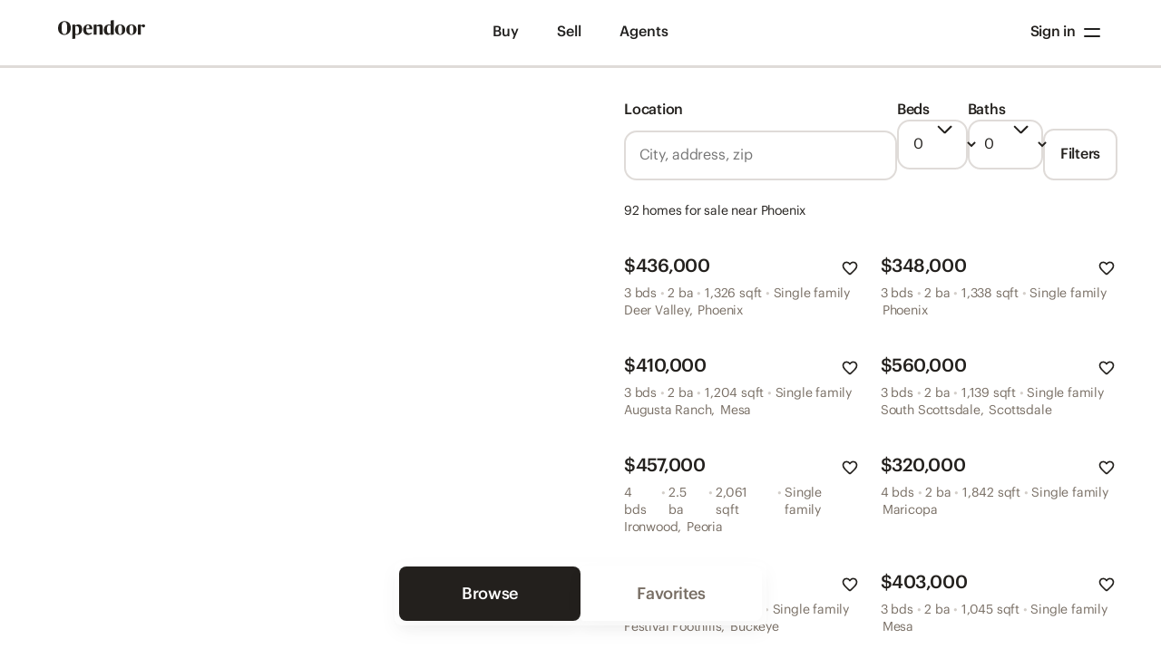

--- FILE ---
content_type: text/css
request_url: https://cdn-cosmos.opendoor.com/_next/static/css/a4b35b2764c851e4.css
body_size: 2562
content:
._ovs-contain{-ms-scroll-chaining:none;overscroll-behavior:contain}.is_Text .is_Text{display:-ms-inline-flexbox;display:inline-flex}._dsp_contents{display:contents}:root{--color-backgroundPrimary:#fff;--color-backgroundSecondary:#f9f8f8;--color-backgroundTertiary:#f3f2f0;--color-backgroundAccentBrand:#0042e6;--color-backgroundStateHoverPrimary:#ebe9e7;--color-backgroundStateHoverSecondary:#dfdbd8;--color-backgroundStateHoverTertiary:#d3cec9;--color-backgroundStateHoverAccentBrand:#00288b;--color-backgroundStateHoverAccentSuccess:#005842;--color-backgroundStateHoverAccentError:#983131;--color-backgroundStateInactivePrimary:#fff;--color-backgroundStateInactiveSecondary:#fdfdfd;--color-backgroundStateInactiveTertiary:#f9f8f8;--color-backgroundStateInactiveAccentBrand:#b5caff;--color-backgroundStateInactiveAccentSucces115:#ddfff6;--color-backgroundStateInactiveAccentError:#f1d3d3;--color-backgroundStateErrorPrimary:#c13e3e;--color-backgroundStateErrorSecondary:#f8ebeb;--color-backgroundStateSuccessDefault:#007f5e;--color-contentPrimary:#23201d;--color-contentSecondary:#5e564e;--color-contentTertiary:#786e64;--color-contentAccentBrand:#0042e6;--color-contentStateHoverPrimary:#786e64;--color-contentStateHoverAccentBrand:#00288b;--color-contentStateInactivePrimary:#a0968c;--color-contentStateInactiveSecondary:#d3cec9;--color-contentStateInactiveAccentBrand:#b5caff;--color-contentStateErrorDefault:#c13e3e;--color-contentStateSuccessDefault:#007f5e;--color-contentInfographicsBlueMedium:#326dff;--color-contentInfographicsEarthMedium:#cdcdbd;--color-contentInfographicsClayMedium:#ba8e75;--color-borderPrimary:#dfdbd8;--color-borderSecondary:#f3f2f0;--color-borderTertiary:#fff;--color-borderAccentBrand:#0042e6;--color-borderStateHoverPrimary:#786e64;--color-borderStateHoverSecondary:#d3cec9;--color-borderStateHoverTertiary:#ebe9e7;--color-borderStateHoverAccentBrand:#00288b;--color-borderStateHoverAccentSuccess:#005842;--color-borderStateHoverAccentError:#732525;--color-borderStateInactivePrimary:#f9f8f8;--color-borderStateInactiveSecondary:#f3f2f0;--color-borderStateInactiveTertiary:#ebe9e7;--color-borderStateInactiveAccentBrand:#b5caff;--color-borderStateInactiveAccentSuccess:#ddfff6;--color-borderStateInactiveAccentError:#f8ebeb;--color-borderStateErrorDefault:#c13e3e;--color-borderStateSucess:#007f5e;--color-borderStateSelectedPrimary:#23201d;--color-borderStateSelectedSecondary:#433d37;--color-borderStateSelectedTertiary:#2f2f24;--color-borderStateSelectedAccentBrand:#001e68;--color-borderStateSelectedAccentSuccess:#003729;--color-borderStateSelectedAccentError:#511a1a;--color-borderStateFocusedPrimary:#23201d;--color-borderStateFocusedSecondary:#23201d;--color-borderStateFocusedTertiary:#2f2f24;--color-borderStateFocusedAccentBrand:#0042e6;--color-borderStateFocusedAccentSuccess:#003729;--color-borderStateFocusedAccentError:#511a1a;--color-backgroundInversePrimary:#23201d;--color-backgroundInverseSecondary:#37322d;--color-backgroundInverseTertiary:#433d37;--color-backgroundInverseAccentBrand:#0042e6;--color-backgroundInversePureBlack:#000;--color-backgroundInverseStateHoverPrimary:#37322d;--color-backgroundInverseStateHoverSecondar121:#433d37;--color-backgroundInverseStateHoverTertiary:#786e64;--color-backgroundInverseStateInactivePrima3655:#d3cec9;--color-backgroundInverseStateInactiveSecon3075972:#c6c1bb;--color-backgroundInverseStateInactiveTerti96872:#b8b1aa;--color-contentInversePrimary:#fff;--color-contentInverseSecondary:#ebe9e7;--color-contentInverseTertiary:#fff;--color-contentInverseAccentBrand:#f6f9ff;--color-contentInverseStateInactivePrimary:#f9f8f8;--color-contentInverseStateInactiveSecondar121:#ebe9e7;--color-contentInverseStateInactiveTertiary:#dfdbd8;--color-contentInverseStateError:#e6b1b1;--color-contentInverseStateSuccess:#c1ffef;--color-borderInversePrimary:#23201d;--color-borderInverseSecondary:#37322d;--color-borderInverseTertiary:#37322d;--color-borderInverseAccentBrand:#e0e9ff;--color-borderInverseStateHoverPrimary:#37322d;--color-borderInverseStateHoverSecondary:#433d37;--color-borderInverseStateHoverTertiary:#433d37;--color-borderInverseStateHoverAccentBrand:#00288b;--color-borderInverseStateHoverAccentSucces115:#005842;--color-borderInverseStateHoverAccentError:#732525;--color-borderInverseStateInactivePrimary:#d3cec9;--color-borderInverseStateInactiveSecondary:#c6c1bb;--color-borderInverseStateInactiveTertiary:#b8b1aa;--color-borderInverseStateError:#e6b1b1;--color-borderInverseStateSuccess:#c1ffef;--color-borderInverseStateSelectedPrimary:#786e64;--color-borderInverseStateSelectedSecondary:#a0968c;--color-borderInverseStateSelectedTertiary:#a0968c;--color-borderInverseStateSelectedAccentBra3510:#0034b6;--color-borderInverseStateFocusedDefault:#f6f9ff;--color-shadowDefault:#000;--color-shadowInverse:#fff;--color-scrimDark:rgba(0,0,0,.72);--color-scrimLight:hsla(0,0%,100%,.72);--color-transparent:transparent;--color-default:#000;--color-pressed:#000;--space-0x:0px;--space-0dot5x:1px;--space-1x:2px;--space-1dot5x:3px;--space-2x:4px;--space-2dot5x:5px;--space-3x:6px;--space-4x:8px;--space-475tenthsX:9.5px;--space-5x:10px;--space-575tenthsX:11.5px;--space-6x:12px;--space-65tenthsX:13px;--space-675tenthsX:13.5px;--space-7x:14px;--space-8x:16px;--space-9x:18px;--space-975tenthsX:19.5px;--space-10x:20px;--space-10dot5x:21px;--space-11x:22px;--space-12x:24px;--space-12dot5x:25px;--space-13x:26px;--space-14x:28px;--space-15x:30px;--space-16x:32px;--space-16dot5x:33px;--space-22x:44px;--space-20x:40px;--space-21x:42px;--space-23x:46px;--space-24x:48px;--space-25x:50px;--space-26x:52px;--space-27x:54px;--space-28x:56px;--space-30x:60px;--space-32x:64px;--space-36x:72px;--space-40x:80px;--space-44x:88px;--space-50x:100px;--space-56x:112px;--space-62x:124px;--space-62dot5x:125px;--space-68x:136px;--space-80x:160px;--space-125x:250px;--space-135x:270px;--space-default:1.5px;--space-object:4px;--space-thinnest:1px;--radius-borderAllowance:1px;--radius-2x:4px;--radius-3x:6px;--radius-4x:8px;--radius-6x:12px;--radius-7x:14px;--radius-8x:16px;--radius-9x:18px;--radius-10x:20px;--radius-12x:24px;--radius-13x:26px;--radius-14x:28px;--radius-16x:32px;--radius-32x:64px;--radius-60x:120px;--radius-full:1998px;--radius-includeBorderAllowance2x:5px;--radius-includeBorderAllowance4x:9px;--opacity-stateDisabled:0.7px;--opacity-stateSelected:1px;--opacity-stateUnselected:0.65px;--opacity-stateHover:0.15px;--opacity-statePressed:0.04px;--opacity-stateInvisible:0px;--opacity-scrim:0.72px;--opacity-stateInverseDisabled:0.3px;--opacity-stateInverseHover:0.16px;--opacity-stateInversePressed:0.08px;--state-pressedScale:0.95px;--state-pressedScaleLargerObjects:0.98px;--size-1x:1px;--size-2x:2px;--size-3x:3px;--size-4x:4px;--size-5x:5px;--size-6x:6px;--size-7x:7px;--size-8x:8px;--size-10x:10px;--size-12x:12px;--size-14x:14px;--size-15x:15px;--size-16x:16px;--size-18x:18px;--size-20x:20px;--size-24x:24px;--size-26x:26px;--size-28x:28px;--size-30x:30px;--size-32x:32px;--size-33x:33px;--size-34x:34px;--size-36x:36px;--size-38x:38px;--size-40x:40px;--size-43x:43px;--size-44x:44px;--size-45x:45px;--size-48x:48px;--size-49x:49px;--size-51x:51px;--size-55x:55px;--size-56x:56px;--size-58x:58px;--size-60x:60px;--size-62x:62px;--size-63x:63px;--size-64x:64px;--size-65x:65px;--size-67x:67px;--size-68x:68px;--size-69x:69px;--size-72x:72px;--size-75x:75px;--size-76x:76px;--size-77x:77px;--size-78x:78px;--size-80x:80px;--size-82x:82px;--size-88x:88px;--size-93x:93px;--size-101x:101px;--size-110x:110px;--size-104x:104px;--size-105x:105px;--size-112x:112px;--size-129x:129px;--size-130x:130px;--size-157x:157px;--size-165x:165px;--size-160x:160px;--size-167x:167px;--size-168x:168px;--size-180x:180px;--size-200x:200px;--size-239x:239px;--size-240x:240px;--size-250x:250px;--size-272x:272px;--size-284x:284px;--size-310x:310px;--size-314x:314px;--size-320x:320px;--size-326x:326px;--size-327x:327px;--size-328x:328px;--size-332x:332px;--size-342x:342px;--size-345x:345px;--size-374x:374px;--size-375x:375px;--size-382x:382px;--size-450x:450px;--size-430x:430px;--size-451x:451px;--size-452x:452px;--size-500x:500px;--size-512x:512px;--size-516x:516px;--size-548x:548px;--size-616x:616px;--size-636x:636px;--size-652x:652px;--size-719x:719px;--size-736x:736px;--size-744x:744px;--size-745x:745px;--size-767x:767px;--size-847x:847px;--size-848x:848px;--size-768x:768px;--size-900x:900px;--size-1023x:1023px;--size-1024x:1024px;--size-1200x:1200px;--size-1201x:1201px;--size-1399x:1399px;--size-1440x:1440px;--size-1400x:1400px;--text-row1x:1px;--text-row2x:2px;--text-row3x:3px;--elevation-default:6px;--elevation-pressed:2px;--shadowOffsetWidth-default:0px;--shadowOffsetWidth-pressed:0px;--shadowOffsetHeight-default:8px;--shadowOffsetHeight-pressed:3px;--shadowOpacity-default:0.04px;--shadowOpacity-pressed:0.08px;--shadowRadius-default:20px;--shadowRadius-pressed:5px;--percentages-1000x:10%;--percentages-6500x:65%;--percentages-8000x:80%;--percentages-9000x:90%;--percentages-9500x:95%;--percentages-9800x:98%;--percentages-10000x:100%;--percentages-15000x:150%;--percentages-5000x:50%;--backgroundBlur-8x:8px}:root .font_body,:root .t_lang-body-default .font_body{--f-size-displayLarge:117px;--f-size-displayMedium:92px;--f-size-displaySmall:65px;--f-size-displayXsmall:58px;--f-size-headerLarge:45px;--f-size-headerMedium:40px;--f-size-headerSmall:36px;--f-size-subheaderLarge:32px;--f-size-subheaderMedium:28px;--f-size-subheaderSmall:25px;--f-size-subheaderXsmall:22px;--f-size-bodyXlarge:20px;--f-size-bodyLarge:18px;--f-size-bodyMedium:16px;--f-size-bodySmall:14px;--f-size-bodyXsmall:11px;--f-size-bodyXxsmall:8px;--f-size-labelXlarge:20px;--f-size-labelLarge:18px;--f-size-labelMedium:16px;--f-size-labelSmall:14px;--f-size-labelXsmall:11px;--f-size-true:16px;--f-lineHeight-displayLarge:117px;--f-lineHeight-displayMedium:92px;--f-lineHeight-displaySmall:65px;--f-lineHeight-displayXsmall:58px;--f-lineHeight-headerLarge:45px;--f-lineHeight-headerMedium:40px;--f-lineHeight-headerSmall:36px;--f-lineHeight-subheaderLarge:35.2px;--f-lineHeight-subheaderMedium:30.800000000000004px;--f-lineHeight-subheaderSmall:28.000000000000004px;--f-lineHeight-subheaderXsmall:25.08px;--f-lineHeight-bodyXlarge:24px;--f-lineHeight-bodyLarge:26.099999999999998px;--f-lineHeight-bodyMedium:24px;--f-lineHeight-bodySmall:19.599999999999998px;--f-lineHeight-bodyXsmall:15.399999999999999px;--f-lineHeight-bodyXxsmall:11.2px;--f-lineHeight-labelXlarge:24px;--f-lineHeight-labelLarge:21.599999999999998px;--f-lineHeight-labelMedium:20px;--f-lineHeight-labelSmall:17.5px;--f-lineHeight-labelXsmall:13.75px;--f-lineHeight-true:24px;--f-letterSpacing-displayLarge:-4.212px;--f-letterSpacing-displayMedium:-3.128px;--f-letterSpacing-displaySmall:-2.21px;--f-letterSpacing-displayXsmall:-1.9720000000000002px;--f-letterSpacing-headerLarge:-1.3499999999999999px;--f-letterSpacing-headerMedium:-1.2px;--f-letterSpacing-headerSmall:-1.08px;--f-letterSpacing-subheaderLarge:-0.896px;--f-letterSpacing-subheaderMedium:-0.784px;--f-letterSpacing-subheaderSmall:-0.7000000000000001px;--f-letterSpacing-subheaderXsmall:-0.528px;--f-letterSpacing-bodyXlarge:-0.48px;--f-letterSpacing-bodyLarge:-0.432px;--f-letterSpacing-bodyMedium:-0.224px;--f-letterSpacing-bodySmall:-0.196px;--f-letterSpacing-bodyXsmall:-0.154px;--f-letterSpacing-bodyXxsmall:-0.112px;--f-letterSpacing-labelXlarge:-0.48px;--f-letterSpacing-labelLarge:-0.432px;--f-letterSpacing-labelMedium:-0.224px;--f-letterSpacing-labelSmall:-0.196px;--f-letterSpacing-labelXsmall:-0.154px;--f-letterSpacing-true:-0.224px;--f-weight-displayLarge:500;--f-weight-displayMedium:500;--f-weight-displaySmall:500;--f-weight-displayXsmall:500;--f-weight-headerLarge:500;--f-weight-headerMedium:500;--f-weight-headerSmall:500;--f-weight-subheaderLarge:500;--f-weight-subheaderMedium:500;--f-weight-subheaderSmall:500;--f-weight-subheaderXsmall:500;--f-weight-bodyXlarge:400;--f-weight-bodyLarge:400;--f-weight-bodyMedium:400;--f-weight-bodySmall:400;--f-weight-bodyXsmall:400;--f-weight-bodyXxsmall:400;--f-weight-labelXlarge:500;--f-weight-labelLarge:500;--f-weight-labelMedium:500;--f-weight-labelSmall:500;--f-weight-labelXsmall:500;--f-weight-true:400;--f-weight-regular:400;--f-weight-medium:500;--f-family:Graphik,system-ui,sans-serif}
/*# sourceMappingURL=a4b35b2764c851e4.css.map*/

--- FILE ---
content_type: application/javascript
request_url: https://cdn-cosmos.opendoor.com/_next/static/chunks/7194-42b037bef12927ec.js
body_size: 2445
content:
(self.webpackChunk_N_E=self.webpackChunk_N_E||[]).push([[7194],{89007:function(e,t,r){"use strict";Object.defineProperty(t,"__esModule",{value:!0});var a=r(96856).Z;Object.defineProperty(t,"__esModule",{value:!0}),t.default=function(e,t){var r=u.default,o=(null==t?void 0:t.suspense)?{}:{loading:function(e){return e.error,e.isLoading,e.pastDelay,null}};if(a(e,Promise)?o.loader=function(){return e}:"function"==typeof e?o.loader=e:"object"==typeof e&&(o=n({},o,e)),(o=n({},o,t)).suspense&&(delete o.ssr,delete o.loading),o.loadableGenerated&&delete(o=n({},o,o.loadableGenerated)).loadableGenerated,"boolean"==typeof o.ssr&&!o.suspense){if(!o.ssr)return delete o.ssr,i(r,o);delete o.ssr}return r(o)},t.noSSR=i;var n=r(6495).Z,o=r(92648).Z,u=(o(r(67294)),o(r(61591)));function i(e,t){return delete t.webpack,delete t.modules,e(t)}("function"==typeof t.default||"object"==typeof t.default&&null!==t.default)&&void 0===t.default.__esModule&&(Object.defineProperty(t.default,"__esModule",{value:!0}),Object.assign(t.default,t),e.exports=t.default)},5918:function(e,t,r){"use strict";Object.defineProperty(t,"__esModule",{value:!0}),t.LoadableContext=void 0;var a=(0,r(92648).Z)(r(67294)).default.createContext(null);t.LoadableContext=a},61591:function(e,t,r){"use strict";Object.defineProperty(t,"__esModule",{value:!0});var a=r(79658).Z,n=r(7222).Z;Object.defineProperty(t,"__esModule",{value:!0}),t.default=void 0;var o=r(6495).Z,u=(0,r(92648).Z)(r(67294)),i=r(5918),s=r(67294).useSyncExternalStore,l=[],d=[],c=!1;function f(e){var t=e(),r={loading:!0,loaded:null,error:null};return r.promise=t.then(function(e){return r.loading=!1,r.loaded=e,e}).catch(function(e){throw r.loading=!1,r.error=e,e}),r}var h=function(){function e(t,r){a(this,e),this._loadFn=t,this._opts=r,this._callbacks=new Set,this._delay=null,this._timeout=null,this.retry()}return n(e,[{key:"promise",value:function(){return this._res.promise}},{key:"retry",value:function(){var e=this;this._clearTimeouts(),this._res=this._loadFn(this._opts.loader),this._state={pastDelay:!1,timedOut:!1};var t=this._res,r=this._opts;t.loading&&("number"==typeof r.delay&&(0===r.delay?this._state.pastDelay=!0:this._delay=setTimeout(function(){e._update({pastDelay:!0})},r.delay)),"number"==typeof r.timeout&&(this._timeout=setTimeout(function(){e._update({timedOut:!0})},r.timeout))),this._res.promise.then(function(){e._update({}),e._clearTimeouts()}).catch(function(t){e._update({}),e._clearTimeouts()}),this._update({})}},{key:"_update",value:function(e){this._state=o({},this._state,{error:this._res.error,loaded:this._res.loaded,loading:this._res.loading},e),this._callbacks.forEach(function(e){return e()})}},{key:"_clearTimeouts",value:function(){clearTimeout(this._delay),clearTimeout(this._timeout)}},{key:"getCurrentValue",value:function(){return this._state}},{key:"subscribe",value:function(e){var t=this;return this._callbacks.add(e),function(){t._callbacks.delete(e)}}}]),e}();function m(e){return function(e,t){var r=function(){if(!m){var t=new h(e,f);m={getCurrentValue:t.getCurrentValue.bind(t),subscribe:t.subscribe.bind(t),retry:t.retry.bind(t),promise:t.promise.bind(t)}}return m.promise()},a=function(){r();var e=u.default.useContext(i.LoadableContext);e&&Array.isArray(f.modules)&&f.modules.forEach(function(t){e(t)})},n=function(e,t){a();var r=s(m.subscribe,m.getCurrentValue,m.getCurrentValue);return u.default.useImperativeHandle(t,function(){return{retry:m.retry}},[]),u.default.useMemo(function(){var t;return r.loading||r.error?u.default.createElement(f.loading,{isLoading:r.loading,pastDelay:r.pastDelay,timedOut:r.timedOut,error:r.error,retry:m.retry}):r.loaded?u.default.createElement((t=r.loaded)&&t.__esModule?t.default:t,e):null},[e,r])},l=function(e,t){return a(),u.default.createElement(f.lazy,o({},e,{ref:t}))},f=Object.assign({loader:null,loading:null,delay:200,timeout:null,webpack:null,modules:null,suspense:!1},t);f.suspense&&(f.lazy=u.default.lazy(f.loader));var m=null;if(!c){var p=f.webpack?f.webpack():f.modules;p&&d.push(function(e){var t=!0,a=!1,n=void 0;try{for(var o,u=p[Symbol.iterator]();!(t=(o=u.next()).done);t=!0){var i=o.value;if(-1!==e.indexOf(i))return r()}}catch(s){a=!0,n=s}finally{try{t||null==u.return||u.return()}finally{if(a)throw n}}})}var v=f.suspense?l:n;return v.preload=function(){return r()},v.displayName="LoadableComponent",u.default.forwardRef(v)}(f,e)}function p(e,t){for(var r=[];e.length;){var a=e.pop();r.push(a(t))}return Promise.all(r).then(function(){if(e.length)return p(e,t)})}m.preloadAll=function(){return new Promise(function(e,t){p(l).then(e,t)})},m.preloadReady=function(){var e=arguments.length>0&&void 0!==arguments[0]?arguments[0]:[];return new Promise(function(t){var r=function(){return c=!0,t()};p(d,e).then(r,r)})},window.__NEXT_PRELOADREADY=m.preloadReady,t.default=m},97009:function(e,t,r){"use strict";r.d(t,{E:function(){return p}});var a=r(26042),n=r(69396),o=r(99534),u=r(10253),i=r(67294),s=r(6665),l=r(86872),d=r(60368),c=r(20129).T.image,f=function(e,t){switch(e){case"arch":return{borderTopLeftRadius:c.radius.imageCornerRadius.full,borderTopRightRadius:c.radius.imageCornerRadius.full,borderBottomLeftRadius:c.radius.imageCornerRadius["16x"],borderBottomRightRadius:c.radius.imageCornerRadius["16x"]};case"circle":return{borderTopLeftRadius:c.radius.imageCornerRadius.full,borderTopRightRadius:c.radius.imageCornerRadius.full,borderBottomLeftRadius:c.radius.imageCornerRadius.full,borderBottomRightRadius:c.radius.imageCornerRadius.full};case"article":return{borderTopLeftRadius:"top"===t||"left"===t?c.radius.imageCornerRadius["8x"]:c.radius.imageCornerRadius["2x"],borderTopRightRadius:"top"===t||"right"===t?c.radius.imageCornerRadius["8x"]:c.radius.imageCornerRadius["2x"],borderBottomLeftRadius:"bottom"===t||"left"===t?c.radius.imageCornerRadius["8x"]:c.radius.imageCornerRadius["2x"],borderBottomRightRadius:"bottom"===t||"right"===t?c.radius.imageCornerRadius["8x"]:c.radius.imageCornerRadius["2x"]}}},h=r(85893),m=(0,l.styled)(s.Z,{name:"Image",variants:{variant:function(e,t){return f(e,t.props.orientation||"")}}}),p=(0,i.forwardRef)(function(e,t){var r=e.analyticsName,s=e.trackImpression,c=e.inViewThreshold,f=e.source,p=e.enableZoom,v=void 0!==p&&p,y=(0,o.Z)(e,["analyticsName","trackImpression","inViewThreshold","source","enableZoom"]);"circle"===y.variant&&(y.height=y.width);var b=(0,u.Z)((0,l.usePropsAndStyle)(y),2),g=b[0],_=b[1];(0,i.useEffect)(function(){var e=l.isWebTouchable&&t&&"current"in t?t.current:void 0;if(l.isWebTouchable&&e&&v){var r=1,a={x:0,y:0,distance:0},n=function(e){return Math.hypot(e.touches[0].pageX-e.touches[1].pageX,e.touches[0].pageY-e.touches[1].pageY)},o=function(e){2===e.touches.length&&(e.preventDefault(),a.x=(e.touches[0].pageX+e.touches[1].pageX)/2,a.y=(e.touches[0].pageY+e.touches[1].pageY)/2,a.distance=n(e))},u=function(t){if(2===t.touches.length){t.preventDefault(),r=Math.min(Math.max(1,(null==t?void 0:t.scale)?t.scale:n(t)/a.distance),4);var o,u=((t.touches[0].pageX+t.touches[1].pageX)/2-a.x)*2,i=((t.touches[0].pageY+t.touches[1].pageY)/2-a.y)*2,s="translate3d(".concat(u,"px, ").concat(i,"px, 0) scale(").concat(r,")");e.style.transform=s,e.style.webkitTransform=s,e.style.zIndex="9999",e.style.transition="ease 150ms"}},i=function(){e.style.transform="",e.style.webkitTransform="",e.style.zIndex=""};return null==e||e.addEventListener("touchstart",o),null==e||e.addEventListener("touchmove",u),null==e||e.addEventListener("touchend",i),function(){null==e||e.removeEventListener("touchstart",o),null==e||e.removeEventListener("touchmove",u),null==e||e.removeEventListener("touchend",i)}}},[t,v]);var R=(0,h.jsx)(m,(0,n.Z)((0,a.Z)({},g),{accessibilityLabel:g.alt,source:f,style:_,ref:t}));return r&&void 0!==s&&s?(0,h.jsx)(d.o,(0,a.Z)({Component:R,analyticsName:r,eventName:"imageViewEvent",inViewThreshold:c,ref:t},g)):R})},5152:function(e,t,r){e.exports=r(89007)}}]);
//# sourceMappingURL=7194-42b037bef12927ec.js.map

--- FILE ---
content_type: application/javascript
request_url: https://cdn-cosmos.opendoor.com/_next/static/chunks/1462-98969e8d8e36ec36.js
body_size: 18819
content:
(self.webpackChunk_N_E=self.webpackChunk_N_E||[]).push([[1462],{96141:function(t,e,n){"use strict";n.d(e,{X$:function(){return h},dY:function(){return s},u_:function(){return c},x5:function(){return m},yR:function(){return p}});var r=n(47568),i=n(26042),o=n(69396),l=n(97582),a=n(91307),d=n(35480),u=n(34155),c=function(){var t=d.Zp&&["staging","development","qa","test"].includes(d.Zp),e=null;return e=t?{accessToken:u.env.CONTENTFUL_DELIVERY_PREVIEW_ACCESS_TOKEN,host:"preview.contentful.com",space:u.env.CONTENTFUL_SPACE_ID,environment:u.env.CONTENTFUL_ENVIRONMENT}:{accessToken:u.env.CONTENTFUL_DELIVERY_ACCESS_TOKEN,space:u.env.CONTENTFUL_SPACE_ID},a.e(e)};function s(t,e){return g.apply(this,arguments)}function g(){return(g=(0,r.Z)(function(t,e){var n,r,o,a,d,u,s,g,h,v,p=arguments;return(0,l.__generator)(this,function(l){switch(l.label){case 0:if(n=p.length>2&&void 0!==p[2]?p[2]:{},void 0===e)return[2,{total:0,items:[]}];return r=n.limit,o=n.select,a=n.skip,d=n.order,s=void 0===(u=n.include)?2:u,[4,c().getEntries((0,i.Z)({content_type:t,include:s,"metadata.tags.sys.id[in]":e.join(",")},d&&{order:d},o&&{select:o},r&&{limit:r},a&&{skip:a}))];case 1:if(0===(h=l.sent()).total)return[2,{total:0,items:[]}];return[2,{total:(v=JSON.parse(h.stringifySafe())).total,items:v.items}]}})})).apply(this,arguments)}function h(t){return v.apply(this,arguments)}function v(){return(v=(0,r.Z)(function(t){var e,n=arguments;return(0,l.__generator)(this,function(r){return e=n.length>1&&void 0!==n[1]?n[1]:{},[2,s("article",t,(0,o.Z)((0,i.Z)({},e),{order:"-fields.publishDate"}))]})})).apply(this,arguments)}function p(t,e){return f.apply(this,arguments)}function f(){return(f=(0,r.Z)(function(t,e){var n,r,a,d,u,s,g,h=arguments;return(0,l.__generator)(this,function(l){switch(l.label){case 0:return r=(n=h.length>2&&void 0!==h[2]?h[2]:{}).select,a=n.include,[4,c().getEntries((0,o.Z)((0,i.Z)({content_type:t},r&&{select:r},a&&{include:a}),{"sys.id[in]":"".concat(e)}))];case 1:if(0===(u=l.sent()).items.length)return[2,void 0];return[2,JSON.parse(u.stringifySafe()).items[0]]}})})).apply(this,arguments)}function m(t,e){return y.apply(this,arguments)}function y(){return(y=(0,r.Z)(function(t,e){var n,r,a,d,u,s,g=arguments;return(0,l.__generator)(this,function(l){switch(l.label){case 0:return r=(n=g.length>2&&void 0!==g[2]?g[2]:{}).select,a=n.include,[4,c().getEntries((0,o.Z)((0,i.Z)({content_type:t},r&&{select:r},a&&{include:a}),{"sys.id[in]":e.join(",")}))];case 1:if(0===(u=l.sent()).items.length)return[2,[]];return s=JSON.parse(u.stringifySafe()),[2,e.map(function(t){return s.items.find(function(e){return e.sys.id===t})})]}})})).apply(this,arguments)}},23609:function(t,e,n){"use strict";n.d(e,{X:function(){return p}});var r=n(35944),i=n(67294),o=n(46523),l=n(2267),a=n(76614),d=n(47208),u=n(22469),c=n(5152),s=n.n(c),g=n(25675),h=n.n(g),v=s()(function(){return n.e(2004).then(n.t.bind(n,22004,23))},{loadableGenerated:{webpack:function(){return[22004]}},ssr:!1}),p=function(t){return t.file&&t.file.url&&t.file.contentType},f=function(t){var e;return t.file.contentType.startsWith("image/")&&(null===(e=t.file.details)||void 0===e?void 0:e.image)!=null},m=function(t){var e=t.src,n=t.width,r=t.quality;return"".concat(e,"?w=").concat(n,"&q=").concat(r||75)},y=function(t){var e=(0,i.useState)(!1),n=e[0],a=e[1],d=(0,i.useState)(!0),u=d[0],c=d[1],s=(0,i.useRef)(null),g=function(){a(!0),c(!1)},h=function(){a(!1),c(!0)};return(0,r.BX)(o.x,{position:"relative",pt:"56.25%",display:"flex",justifyContent:"center",overflow:"hidden",borderRadius:"$16x",backgroundColor:"$backgroundInversePrimary",children:[(0,r.tZ)(v,{ref:s,url:t.src,controls:!0,playing:n,onPlay:g,onPause:h,playsinline:!0,width:"100%",height:"100%",style:{position:"absolute",left:0,top:0}}),u&&(0,r.tZ)(l.K,{position:"absolute",top:"50%",left:"50%",transform:"translate(-50%, -50%)",cursor:"pointer",zIndex:10,display:"flex",alignItems:"center",justifyContent:"center",onPress:g,"aria-label":"Play video",analyticsName:"video-play-button",style:{width:"80px",height:"80px",borderRadius:"50%",backgroundColor:"rgba(0, 0, 0, 0.7)"},children:(0,r.tZ)("svg",{width:"28",height:"28",viewBox:"0 0 28 28",fill:"none",xmlns:"http://www.w3.org/2000/svg",children:(0,r.tZ)("path",{d:"M21 14.5833L9.33337 22.1667L9.33337 7L21 14.5833Z",fill:"white"})})})]})},b=function(t){var e,n,i={file:{url:t.src,contentType:t.contentType,details:{image:t.width&&t.height?{width:t.width,height:t.height}:void 0}},description:t.description};return f(i)?(e={src:t.src,description:t.description,width:t.width,height:t.height},(0,r.tZ)(h(),{loader:m,layout:"responsive",src:e.src,sizes:"(max-width: ".concat(u.q.breakpoints[3],") 100vw, 50vw"),alt:e.description||"Article image",width:e.width,height:e.height})):i.file.contentType.startsWith("video/")?(0,r.tZ)(y,{src:t.src,description:t.description}):(0,r.BX)(o.x,{children:[(0,r.BX)(a.x,{tag:"p",typography:"$bodyMedium",children:["Unsupported asset type: ",t.contentType]}),(0,r.BX)(d.Z,{href:t.src,target:"_blank","aria-label":"Download ".concat(t.description||"asset"),analyticsName:"asset-download",children:["Download ",t.description||"asset"]})]})};e.Z=b},32239:function(t,e,n){"use strict";n.d(e,{_:function(){return H}});var r=n(51438),i=n(14924),o=n(28668),l=n(26042),a=n(69396),d=n(10253),u=n(71418),c=n(35944),s=n(67294),g=n(74129),h=n(86437),v=n(37982),p=n(8013),f=n(4796),m=n(47208),y=n(39034),b=n(68583),Z=n(58528),x=n(16595),B=n(67935),w=n(74593),C=n(18446),k=n.n(C),$=n(43613),T=n(35480),S=n(23609),A=w.w.getSentryClient(),H=function(t){for(var e="",n=0;n<t.length;n++){var r=t[n];if("-"===r||r.match(/\s/)){e+="-";continue}!r.match(/\W/)&&(e+=r.toLowerCase())}var i=(e=e.replace(/-$/,"")).replaceAll(/-+/g,"-");return"#".concat(i)},L=function(t){(0,o.Z)(n,t);var e=(0,u.Z)(n);function n(t){var i;return(0,r.Z)(this,n),(i=e.call(this,t)).state={hasError:!1},i}var i=n.prototype;return i.componentDidCatch=function(t,e){var n;null===(n=A.captureException)||void 0===n||n.call(A,t,{captureContext:{extra:{errorInfo:e,entry:this.props.entry,loaderData:this.props.loaderData}}})},i.render=function(){return this.state.hasError?null:this.props.children},n.getDerivedStateFromError=function(){return{hasError:!0}},n}(s.Component),I={scrollMarginTop:"80px"},E=(0,s.memo)(function(t){return new z(t).render()},function(t,e){return Object.entries(t).every(function(t){var n=(0,d.Z)(t,2),r=n[0],i=n[1];return k()(i,e[r])})});E.displayName="RichTextRenderer";var z=function(){function t(e){var n=e.body,i=e.idToLoaderData,o=e.entryLookup;(0,r.Z)(this,t),this.body=n,this.idToLoaderData=i,this.entryLookup=o,this.options=this.getOption(),this.generatedIds={}}var e=t.prototype;return e.generateId=function(t){if(!(e=t).every(function(t){return h.helpers.isText(t)}))return null;for(var e,n=t.reduce(function(t,e){return t+e.value},""),r="",i=0;i<n.length;i++){var o=n[i];if("-"===o||o.match(/\s/)){r+="-";continue}!o.match(/\W/)&&(r+=o.toLowerCase())}var l=r.replaceAll(/-+/g,"-");return l in this.generatedIds?(this.generatedIds[l]+=1,l="".concat(l,"-").concat(this.generatedIds[l])):this.generatedIds[l]=0,l},e.getOption=function(){var t,e=this;return{renderNode:(t={},(0,i.Z)(t,h.BLOCKS.HEADING_1,function(t,n){var r=e.generateId(t.content);return(0,c.tZ)(v.H1,{id:null!=r?r:"",marginTop:2,mb:2,color:"neutrals100",css:I,children:n})}),(0,i.Z)(t,h.BLOCKS.HEADING_2,function(t,n){var r=e.generateId(t.content);return(0,c.tZ)(v.H2,(0,a.Z)((0,l.Z)({id:null!=r?r:"",mt:7,mb:5},$.Z.h2),{color:"neutrals100",css:I,children:n}))}),(0,i.Z)(t,h.BLOCKS.HEADING_3,function(t,n){var r=e.generateId(t.content);return(0,c.tZ)(v.H3,(0,a.Z)((0,l.Z)({id:null!=r?r:"",mt:6,mb:4},$.Z.h3),{color:"neutrals100",css:I,children:n}))}),(0,i.Z)(t,h.BLOCKS.QUOTE,function(t,e){return(0,c.tZ)(p.Z,{borderRadius:"roundedSquare",py:[4,null,null,6],px:[4,null,null,7],width:"100%",backgroundColor:"neutrals20",children:e})}),(0,i.Z)(t,h.BLOCKS.EMBEDDED_ENTRY,function(t){var n,r,i,o,l=e.entryLookup.block[null===(n=t.data.target)||void 0===n?void 0:null===(r=n.sys)||void 0===r?void 0:null===(i=r.contentType)||void 0===i?void 0:null===(o=i.sys)||void 0===o?void 0:o.id];return l?e.renderEntry(l,t):null}),(0,i.Z)(t,h.BLOCKS.EMBEDDED_ASSET,function(t){var e,n,r,i,o=t.data.target.fields;return(0,S.X)(o)?(0,S.Z)({src:o.file.url,description:o.description,contentType:o.file.contentType,width:null===(e=o.file.details)||void 0===e?void 0:null===(n=e.image)||void 0===n?void 0:n.width,height:null===(r=o.file.details)||void 0===r?void 0:null===(i=r.image)||void 0===i?void 0:i.height}):null}),(0,i.Z)(t,h.INLINES.EMBEDDED_ENTRY,function(t){var n,r,i,o,l=e.entryLookup.inline[null===(n=t.data.target)||void 0===n?void 0:null===(r=n.sys)||void 0===r?void 0:null===(i=r.contentType)||void 0===i?void 0:null===(o=i.sys)||void 0===o?void 0:o.id];return l?e.renderEntry(l,t):null}),(0,i.Z)(t,h.BLOCKS.HEADING_4,function(t,n){var r=e.generateId(t.content);return(0,c.tZ)(v.H4,(0,a.Z)((0,l.Z)({id:null!=r?r:""},$.Z.h4),{css:I,children:n}))}),(0,i.Z)(t,h.BLOCKS.PARAGRAPH,function(t,e){var n=t.content;if(!Array.isArray(e))return(0,c.tZ)(f.Z,(0,a.Z)((0,l.Z)({mb:3},$.Z.body),{children:e}));if(1===n.length&&"text"==n[0].nodeType&&"string"==typeof n[0].value&&0===n[0].value.trim().length)return null;var r=n.map(function(t,n){return[t,e[n]]}).reduce(function(t,e){var n=(0,d.Z)(e,2),r=n[0],i=n[1];return r.nodeType===h.INLINES.EMBEDDED_ENTRY?(t.inline=t.inline.concat(i),t):(t.standard=t.standard.concat(i),t)},{inline:[],standard:[]}),i=r.inline,o=r.standard;return(0,c.BX)(c.HY,{children:[i,(0,c.tZ)(f.Z,(0,a.Z)((0,l.Z)({my:6},$.Z.body),{children:o}))]})}),(0,i.Z)(t,h.INLINES.HYPERLINK,function(t,e){var n="_blank";!t.data.uri.startsWith(T.zu.production+"/articles")&&(t.data.uri.startsWith("#")||t.data.uri.startsWith(T.zu.production))&&(n="_self");var r=t.data.uri;return t.data.uri.startsWith("#")&&"text"===t.content[0].nodeType&&(r=H(t.content[0].value)),(0,c.tZ)(m.Z,(0,a.Z)((0,l.Z)({href:r},$.Z.body),{analyticsName:"cosmos-articles-renderer","aria-label":"",target:n,children:e}))}),(0,i.Z)(t,h.BLOCKS.TABLE,function(t,e){return(0,c.tZ)(y.i,{children:(0,c.tZ)(b.R,{children:e})})}),(0,i.Z)(t,h.BLOCKS.TABLE_CELL,function(t,e){return(0,c.tZ)(Z.p,{pr:[4,4,5,6],textAlign:"left",children:e})}),(0,i.Z)(t,h.BLOCKS.TABLE_ROW,function(t,e){return(0,c.tZ)(x.S,{children:e})}),(0,i.Z)(t,h.BLOCKS.TABLE_HEADER_CELL,function(t,e){return(0,c.tZ)(B.x,{pr:[4,4,5,6],textAlign:"left",children:e})}),t)}},e.renderEntry=function(t,e){var n,r,i,o=this.idToLoaderData[e.data.target.sys.id],l=this.body,a=this.idToLoaderData;try{n=t.render(e.data.target,o,{body:l,idToLoaderData:a})}catch(d){return null===(i=(r=w.w.getSentryClient()).captureException)||void 0===i||i.call(r,d,{data:{target:e.data.target,loaderData:o}}),null}return(0,c.tZ)(L,{entry:e.data.target,loaderData:o,children:n})},e.render=function(){return(0,c.tZ)(c.HY,{children:(0,g.h)(this.body,this.options)})},t}();z.Component=E,e.Z=z},41583:function(t,e,n){"use strict";var r=n(35944),i=n(46523),o=n(76614),l=n(5152),a=n.n(l),d=n(62495),u=a()(function(){return Promise.all([n.e(5569),n.e(7166),n.e(6937),n.e(1416)]).then(n.bind(n,51416)).then(function(t){return t.EmailInput})},{loadableGenerated:{webpack:function(){return[51416]}},ssr:!1}),c=function(t){var e=t.fields;return(0,r.tZ)(d.v,{alignment:"text",children:(0,r.tZ)(i.x,{borderRadius:"$8x",marginBottom:"$9x",marginTop:"$9x",paddingVertical:"$10x",paddingHorizontal:"$10x",width:"100%",$largerThanSM:{marginBottom:"$10x",marginTop:"$10x",paddingVertical:"$16x",paddingHorizontal:"$16x",marginRight:-10},backgroundColor:"$backgroundAccentBrand",children:(0,r.BX)(i.x,{alignItems:"stretch",display:"inline-flex",children:[(0,r.tZ)(o.x,{tag:"h2",typography:"$subheaderSmall",$largerThanSM:{typography:"$subheaderLarge"},color:"$borderStateInactivePrimary",marginBottom:"$10x",children:e.largeTitle}),(0,r.tZ)(o.x,{tag:"p",typography:"$bodyMedium",marginBottom:"$10x",color:"$borderStateInactivePrimary",children:e.bodyText}),(0,r.tZ)(u,{campaignName:"articles",ctaText:e.buttonText})]})})})};e.Z={render:c}},62495:function(t,e,n){"use strict";n.d(e,{v:function(){return l}});var r=n(35944),i=n(46523),o=n(69666),l=function(t){var e=t.children,n=t.alignment,l=t.minWidth;return(0,r.tZ)(i.x,{minWidth:l,className:"embedded-entry-wrapper",flex:"unset",flexDirection:"unset",flexShrink:"unset",flexBasis:"unset",display:"block",style:{gridColumn:"text"===(void 0===n?"full":n)?"5 / -2":"2 / -2"},children:(0,r.tZ)(o.h,{theme:"legacy",children:e})})}},54645:function(t,e,n){"use strict";var r=n(26042),i=n(35944),o=n(46523),l=n(76614),a=n(23609),d=n(62495),u={gif:function(t){var e,n,r,l,d,u,c,s,g,h,v,p,f,m,y,b,Z,x,B,w,C,k,$,T,S,A;return(0,i.tZ)(o.x,{marginVertical:"$10x",children:(0,i.tZ)(o.x,{overflow:"hidden",width:null===(e=t.asset)||void 0===e?void 0:null===(n=e.fields)||void 0===n?void 0:null===(r=n.file)||void 0===r?void 0:null===(l=r.details)||void 0===l?void 0:null===(d=l.image)||void 0===d?void 0:d.width,height:"100%",maxWidth:"100%",position:"relative",children:(0,a.Z)({src:null===(u=t.asset)||void 0===u?void 0:null===(c=u.fields)||void 0===c?void 0:null===(s=c.file)||void 0===s?void 0:s.url,contentType:(null===(g=t.asset)||void 0===g?void 0:null===(h=g.fields)||void 0===h?void 0:null===(v=h.file)||void 0===v?void 0:v.contentType)||"image/gif",description:t.description,width:null!==(S=null===(p=t.asset)||void 0===p?void 0:null===(f=p.fields)||void 0===f?void 0:null===(m=f.file)||void 0===m?void 0:null===(y=m.details)||void 0===y?void 0:null===(b=y.image)||void 0===b?void 0:b.width)&&void 0!==S?S:100,height:null!==(A=null===(Z=t.asset)||void 0===Z?void 0:null===(x=Z.fields)||void 0===x?void 0:null===(B=x.file)||void 0===B?void 0:null===(w=B.details)||void 0===w?void 0:null===(C=w.image)||void 0===C?void 0:C.height)&&void 0!==A?A:200})})},(null===(k=t.asset)||void 0===k?void 0:null===($=k.fields)||void 0===$?void 0:null===(T=$.file)||void 0===T?void 0:T.url)||"backup-id")},icon:function(t){var e,n,r,l,d,u,c,s,g,h,v,p,f,m,y,b,Z,x,B,w,C,k,$,T,S,A,H,L,I,E,z;return(0,i.tZ)(o.x,{display:"inline-flex",marginVertical:5,children:(0,i.tZ)(o.x,{overflow:"hidden",width:null===(e=t.asset)||void 0===e?void 0:null===(n=e.fields)||void 0===n?void 0:null===(r=n.file)||void 0===r?void 0:null===(l=r.details)||void 0===l?void 0:null===(d=l.image)||void 0===d?void 0:d.width,height:null===(u=t.asset)||void 0===u?void 0:null===(c=u.fields)||void 0===c?void 0:null===(s=c.file)||void 0===s?void 0:null===(g=s.details)||void 0===g?void 0:null===(h=g.image)||void 0===h?void 0:h.height,position:"relative",children:(0,a.Z)({src:null===(v=t.asset)||void 0===v?void 0:null===(p=v.fields)||void 0===p?void 0:null===(f=p.file)||void 0===f?void 0:f.url,contentType:(null===(m=t.asset)||void 0===m?void 0:null===(y=m.fields)||void 0===y?void 0:null===(b=y.file)||void 0===b?void 0:b.contentType)||"image/png",description:t.description,width:null!==(E=null===(Z=t.asset)||void 0===Z?void 0:null===(x=Z.fields)||void 0===x?void 0:null===(B=x.file)||void 0===B?void 0:null===(w=B.details)||void 0===w?void 0:null===(C=w.image)||void 0===C?void 0:C.width)&&void 0!==E?E:100,height:null!==(z=null===(k=t.asset)||void 0===k?void 0:null===($=k.fields)||void 0===$?void 0:null===(T=$.file)||void 0===T?void 0:null===(S=T.details)||void 0===S?void 0:null===(A=S.image)||void 0===A?void 0:A.height)&&void 0!==z?z:200})})},(null===(H=t.asset)||void 0===H?void 0:null===(L=H.fields)||void 0===L?void 0:null===(I=L.file)||void 0===I?void 0:I.url)||"backup-id")},image:function(t){var e,n,r,d,u,c,s,g,h,v,p,f,m,y,b,Z,x,B,w,C,k,$,T,S,A,H=!(null===(e=t.title)||void 0===e?void 0:e.trim())&&!(null===(n=t.source)||void 0===n?void 0:n.trim());return(0,i.tZ)(o.x,{width:"100%",justifyContent:"center",marginVertical:"$6x",$largerThanSM:{marginVertical:"$16x"},children:(0,i.BX)(o.x,{backgroundColor:"$backgroundPrimary",minWidth:"100%",borderRadius:"$10x",shadow:"$default",flexDirection:"column",alignItems:"center",children:[(0,i.tZ)(o.x,{borderTopLeftRadius:"$10x",borderTopRightRadius:"$10x",borderBottomLeftRadius:H?"$10x":void 0,borderBottomRightRadius:H?"$10x":void 0,overflow:"hidden",width:"100%",children:(0,a.Z)({src:null==t?void 0:null===(r=t.asset)||void 0===r?void 0:null===(d=r.fields)||void 0===d?void 0:null===(u=d.file)||void 0===u?void 0:u.url,contentType:(null==t?void 0:null===(c=t.asset)||void 0===c?void 0:null===(s=c.fields)||void 0===s?void 0:null===(g=s.file)||void 0===g?void 0:g.contentType)||"image/png",description:null==t?void 0:t.description,width:null!==(S=null==t?void 0:null===(h=t.asset)||void 0===h?void 0:null===(v=h.fields)||void 0===v?void 0:null===(p=v.file)||void 0===p?void 0:null===(f=p.details)||void 0===f?void 0:null===(m=f.image)||void 0===m?void 0:m.width)&&void 0!==S?S:100,height:null!==(A=null==t?void 0:null===(y=t.asset)||void 0===y?void 0:null===(b=y.fields)||void 0===b?void 0:null===(Z=b.file)||void 0===Z?void 0:null===(x=Z.details)||void 0===x?void 0:null===(B=x.image)||void 0===B?void 0:B.height)&&void 0!==A?A:200})}),!H&&(0,i.BX)(o.x,{alignItems:"center",padding:"$6x",children:[(null===(w=t.title)||void 0===w?void 0:w.trim())&&(0,i.tZ)(l.x,{tag:"p",typography:"$bodyMedium",marginBottom:0,children:t.title}),(null===(C=t.source)||void 0===C?void 0:C.trim())&&(0,i.BX)(l.x,{tag:"p",typography:"$bodyMedium",marginTop:0,children:["Source: ",t.source]})]})]},(null==t?void 0:null===(k=t.asset)||void 0===k?void 0:null===($=k.fields)||void 0===$?void 0:null===(T=$.file)||void 0===T?void 0:T.url)||"backup-id")})}},c=function(t){var e,n,o,l,a,c,s,g,h,v,p,f,m,y=t.fields,b=null==y?void 0:null===(e=y.asset)||void 0===e?void 0:null===(n=e.fields)||void 0===n?void 0:null===(o=n.file)||void 0===o?void 0:null===(l=o.details)||void 0===l?void 0:null===(a=l.image)||void 0===a?void 0:a.width,Z=null==y?void 0:null===(c=y.asset)||void 0===c?void 0:null===(s=c.fields)||void 0===s?void 0:null===(g=s.file)||void 0===g?void 0:null===(h=g.details)||void 0===h?void 0:null===(v=h.image)||void 0===v?void 0:v.height,x=u[(null==y?void 0:null===(p=y.asset)||void 0===p?void 0:null===(f=p.fields)||void 0===f?void 0:null===(m=f.file)||void 0===m?void 0:m.contentType)==="image/gif"&&"gif"||b&&Z&&b<=128&&Z<=128&&"icon"||"image"];return(0,i.tZ)(d.v,{alignment:"text",minWidth:200,children:(0,i.tZ)(x,(0,r.Z)({},y))})};e.Z={render:c}},43613:function(t,e){"use strict";e.Z={title:{fontSize:["s4","s5","s6","s6"],fontWeight:"bold",lineHeight:["s3","s4","s6","s6"]},FooterBoxTitle:{fontSize:["s4","s4",null,"s5"],fontWeight:"bold",lineHeight:["s4","s4",null,"s5"]},headerSummary:{fontSize:["s2",null,null,"s3"],fontWeight:"regular",lineHeight:["s2",null,null,"s3"]},h1:{fontSize:["s4",null,null,"s5"],lineHeight:["s4",null,null,"s5"],fontWeight:"bold"},h2:{fontSize:["s3",null,null,"s4"],lineHeight:["s3",null,null,"s4"],fontWeight:"bold"},h3:{fontSize:["s2",null,null,"s3"],lineHeight:["s2",null,null,"s3"],fontWeight:"semibold"},h4:{fontSize:["s0",null,null,"s2"],lineHeight:["s0",null,null,"s2"],fontWeight:"semibold"},body:{fontSize:["s1",null,null,"s2"],fontWeight:"regular",lineHeight:["s1",null,null,"s3"]},spotlightHeader:{fontSize:["s1",null,null,"s2"],fontWeight:"semibold",lineHeight:["s1",null,null,"s3"]},spotlightAuthor:{fontSize:["s00",null,null,"s00"],fontWeight:"regular",lineHeight:["s00",null,null,"s00"]},authorName:{fontSize:["s1",null,null,"s1"],fontWeight:"semibold",lineHeight:["s1",null,null,"s1"]},headerImage:{fontSize:["s1","s1","s2","s2"],fontWeight:["normal","normal","semibold","semibold"],lineHeight:["s1","s1","s2","s2"],fontFamily:"sans"}}},17976:function(t,e,n){"use strict";var r=n(35944),i=n(67294),o=n(35480),l=function(t){var e=t.children,n=t.offset,l=void 0===n?o.eH:n,a=t.once,d=void 0===a||a,u=t.className,c=(0,i.useState)(!1),s=c[0],g=c[1],h=(0,i.useRef)(null);return(0,i.useEffect)(function(){if(h.current&&(!s||!d)){var t=new IntersectionObserver(function(e){e[0].isIntersecting&&(g(!0),d&&t.disconnect())},{rootMargin:"".concat(l,"px")});return t.observe(h.current),function(){return t.disconnect()}}},[s,l,d]),(0,r.tZ)("div",{ref:h,className:u,children:s?e:null})};e.Z=l},51831:function(t,e,n){"use strict";n.r(e),n.d(e,{CenteredLayout:function(){return H}});var r,i=n(14924),o=n(35944),l=n(74129),a=n(86437),d=n(70917),u=n(37337),c=n(76614),s=n(8013),g=n(61442),h=n(47208),v=n(81821),p=n(93524),f=n(38747),m=n(78837),y=function(t){var e=t.gridColumnConfig;return{renderNode:(0,i.Z)({},a.BLOCKS.EMBEDDED_ENTRY,function(t){var n,r,i,a,d,u=t.data.target,c=u.fields,h=u.sys.contentType;return(0,o.tZ)(s.Z,{id:c.elementID,gridColumn:"Large"===c.size?"1 / -1":e,css:{scrollMarginTop:"80px"},children:(null===(n=h.sys)||void 0===n?void 0:n.id)==="lpComponentMedia"?(0,o.tZ)(g.Z,{borderRadius:"semiRounded",src:null===(r=c.image.fields)||void 0===r?void 0:null===(i=r.file)||void 0===i?void 0:i.url,alt:(null===(a=c.image.fields)||void 0===a?void 0:a.description)||(null===(d=c.image.fields)||void 0===d?void 0:d.title)}):(0,l.h)(null==c?void 0:c.title)})})}},b=(0,u.Z)("li",{target:"e1a1ik910"})("font-family:",v.hI.fonts.sans,";font-weight:",v.hI.fontWeights.regular,";color:",v.hI.colors.warmgrey800,";font-size:",v.hI.fontSizes["16px"],";line-height:",v.hI.lineHeights[120],";letter-spacing:",v.hI.letterSpacings[-2.4],";margin-bottom:24px;a{color:",v.hI.colors.brandBlue600,";display:block;font-weight:",v.hI.fontWeights.medium,";margin-bottom:8px;}a:hover,a:focus{color:",v.hI.colors.blue500,";}"),Z={renderNode:(r={},(0,i.Z)(r,a.BLOCKS.HEADING_2,function(t,e){return(0,o.tZ)(c.x,{tag:"h2",color:"$contentSecondary",typography:"$headerMedium",fontWeight:"$medium",marginBottom:24,paddingBottom:24,borderBottomColor:"$borderPrimary",children:e})}),(0,i.Z)(r,a.BLOCKS.UL_LIST,function(t,e){return(0,o.tZ)(s.Z,{as:"ul",role:"list",m:"0 0 24px 0",p:"0",css:(0,d.iv)("list-style:none;"),children:e})}),(0,i.Z)(r,a.BLOCKS.LIST_ITEM,function(t,e){return(0,o.tZ)(b,{children:e})}),r)},x=function(t){var e=null!=t?t:64;return"\n    > * + * {\n      margin-top: ".concat(e/2,"px;\n    }\n    @media (min-width: 769px) {\n      > * + * {\n        margin-top: ").concat(e,"px;\n      }\n    }\n  ")},B="\n> p {\n  font-size: ".concat(v.hI.fontSizes["18px"],";\n  letter-spacing: ").concat(v.hI.letterSpacings[-2.4],";\n  line-height: ").concat(v.hI.lineHeights[150],";\n}"),w="\n  font-size: ".concat(v.hI.fontSizes["40px"],";\n  letter-spacing: ").concat(v.hI.letterSpacings[-3],";\n  line-height: ").concat(v.hI.lineHeights[100],";\n  margin-bottom: 0;\n  margin-left: 32px;\n  margin-right: 0;\n  position: relative;\n\n  @media (min-width: 769px) {\n    margin-left: 0;\n  }\n"),C="\n  content: '“';\n  display: inline-block;\n  position: absolute;\n  right: calc(100% + 16px);\n",k=["24px",null,"32px"],$=(0,u.Z)(s.Z,{target:"e1a1ik911"})("> *{margin-bottom:32px;}@media (min-width:769px){columns:auto 3;column-gap:24px;margin-bottom:64px;> *{margin-bottom:0;}}",B),T=function(t){var e=t.entry,n=t.dialogId,r=e.fields;return(0,o.BX)(s.Z,{as:"header",mb:k,css:(0,d.iv)(x(r.bodyPGap)),children:[r.title&&(0,o.tZ)(m.aI,{overRideTitleTag:"h1",title:r.title,titleAccent:r.titleAccent,titleSize:r.titleSize,marginHorizontal:"Centered"===r.layout?"auto":void 0,id:n||void 0}),r.subhead&&("Large"===r.titleSize?(0,o.tZ)(m.vF,{children:r.subhead}):(0,o.tZ)(m.Jm,{children:r.subhead}))]})},S=function(t){var e=t.entry.fields;return(0,o.BX)(h.Z,{"aria-label":e.ctaDisplayText||null,analyticsName:"cosmos-landing-page-standalone-text-".concat(null==e?void 0:e.analyticsId),href:e.ctaUrl,display:"inline-flex",alignItems:"center",justifyContent:"center",gap:"8px",flex:"1",mt:k,children:[(0,o.tZ)("svg",{xmlns:"http://www.w3.org/2000/svg",width:"15",height:"14",viewBox:"0 0 15 14",fill:"none",children:(0,o.tZ)("path",{fill:"currentColor",d:"M14.1664 6.59103C14.2249 6.71532 14.2541 6.85157 14.2541 6.99976C14.2541 7.14317 14.2249 7.27941 14.1664 7.40848C14.1128 7.53277 14.0252 7.65228 13.9034 7.76701L8.28378 13.1665C8.09378 13.3481 7.86238 13.439 7.58956 13.439C7.41417 13.439 7.25097 13.3959 7.09995 13.3099C6.94892 13.2239 6.82713 13.1091 6.73456 12.9657C6.64687 12.8223 6.60303 12.6598 6.60303 12.4781C6.60303 12.2152 6.70533 11.9809 6.90995 11.7754L10.7761 8.08691H1C0.447715 8.08691 0 7.6392 0 7.08691C0 6.53463 0.447715 6.08691 1 6.08691H10.9589L6.90995 2.22413C6.70533 2.02335 6.60303 1.78911 6.60303 1.52141C6.60303 1.34453 6.64687 1.18439 6.73456 1.04098C6.82713 0.892785 6.94892 0.775665 7.09995 0.689618C7.25097 0.603571 7.41418 0.560547 7.58956 0.560547C7.86238 0.560547 8.09379 0.651375 8.28378 0.83303L13.9034 6.2325C14.0203 6.34723 14.108 6.46674 14.1664 6.59103Z"})}),(0,o.tZ)(c.x,{marginTop:-1,tag:"p",typography:"$bodyMedium",fontWeight:"$medium",color:"$backgroundAccentBrand",whiteSpace:"nowrap",children:e.ctaDisplayText})]})},A=function(t){var e=t.entry,n=e.fields;return(0,o.BX)(o.HY,{children:[(0,o.BX)(s.Z,{display:[null,null,"grid"],columnGap:f.Th,gridTemplateColumns:"repeat(12, minmax(0, 1fr))",children:[(0,o.BX)(s.Z,{gridColumn:"1 / 9",children:[(n.title||n.subhead)&&(0,o.tZ)(T,{entry:e}),n.intro&&(0,o.tZ)($,{children:(0,l.h)(n.intro)}),(0,o.tZ)(s.Z,{display:[null,null,"grid"],columnGap:f.Th,gridTemplateColumns:"repeat(8, minmax(0, 1fr))",mb:[f.Th,null,0],css:(0,d.iv)("> h1,> h2,> h3,> h4,> h5,> h6,> p,> ul,> ol{grid-column:1 / 7;}> blockquote{grid-column:2 / -1;",w,"}> blockquote::before{",C,"}",B," ",x(n.bodyPGap)),children:n.body&&(0,l.h)(n.body,y({gridColumnConfig:"1 / 7"}))})]}),n.sidebar&&(0,o.tZ)(s.Z,{gridColumn:"10 / -1",children:(0,l.h)(n.sidebar,Z)})]}),n.ctaDisplayText&&n.ctaUrl&&(0,o.tZ)(S,{entry:e})]})},H=function(t){var e=t.entry,n=t.dialogId,r=e.fields;return(0,o.BX)(s.Z,{display:[null,null,"grid"],columnGap:f.Th,gridTemplateColumns:"repeat(12, minmax(0, 1fr))",children:[(0,o.tZ)(s.Z,{gridColumn:"3 / -3",textAlign:["left",null,"center"],css:(0,d.iv)(x(r.bodyPGap)),children:(r.title||r.subhead)&&(0,o.tZ)(T,{entry:e,dialogId:n})}),(0,o.BX)(s.Z,{display:[null,null,"grid"],columnGap:f.Th,gridColumn:"3 / -3",gridTemplateColumns:"repeat(8, minmax(0, 1fr))",textAlign:["left",null,"center"],css:(0,d.iv)("> h1,> h2,> h3,> h4,> h5,> h6,> p,> ul,> ol,> blockquote{grid-column:2 / -2;}> blockquote{",w,"            margin-left:0;}> blockquote::before{content:'\"';display:inline-block;}",B," ",x(r.bodyPGap)),children:[r.intro&&(0,o.tZ)($,{children:(0,l.h)(r.intro)}),r.body&&(0,l.h)(r.body,y({gridColumnConfig:"2 / -2"}))]}),(0,o.tZ)(s.Z,{gridColumn:"4 / -4",textAlign:["left",null,"center"],children:r.ctaDisplayText&&r.ctaUrl&&(0,o.tZ)(S,{entry:e})})]})},L=function(t){var e=t.entry,n=e.fields;return(0,o.BX)(o.HY,{children:[(n.title||n.subhead)&&(0,o.tZ)(T,{entry:e}),n.intro&&(0,o.tZ)($,{children:(0,l.h)(n.intro)}),(0,o.tZ)(s.Z,{display:[null,null,"grid"],columnGap:f.Th,gridTemplateColumns:"repeat(12, minmax(0, 1fr))",css:(0,d.iv)("> h1,> h2,> h3,> h4,> h5,> h6,> ul,> ol{grid-column:1 / 7;}> p{grid-column:","cash-plus-h2-standalone"===n.analyticsId?"1 / 9":"1 / 7",";}> blockquote{grid-column:2 / 11;",w,"}> blockquote::before{",C,"}",B," ",x(n.bodyPGap)),children:n.body&&(0,l.h)(n.body,y({gridColumnConfig:"1 / 7"}))}),n.ctaDisplayText&&n.ctaUrl&&(0,o.tZ)(S,{entry:e})]})},I=function(t){var e=t.fields;return(0,o.tZ)(p.ZP,{children:"Sidebar"===e.layout?(0,o.tZ)(A,{entry:t}):"Centered"===e.layout?(0,o.tZ)(H,{entry:t}):(0,o.tZ)(L,{entry:t})})};e.default={render:I}},44682:function(t,e,n){"use strict";n.d(e,{B:function(){return v},o:function(){return h}});var r=n(26042),i=n(69396),o=n(99534),l=n(35944);n(67294);var a=n(70917),d=n(86872),u=n(47208),c=n(8013),s=n(81931),g=function(t){var e={Primary:{bg:"buttonBg",color:"buttonColor",hover:"buttonHoverBg",active:"buttonActiveBg"},Secondary:{bg:"secondaryButtonBg",color:"secondaryButtonColor",hover:"secondaryButtonHoverBg",active:"secondaryButtonActiveBg"},Tertiary:{bg:"tertiaryButtonBg",color:"tertiaryButtonColor",hover:"tertiaryButtonHoverColor",active:"tertiaryButtonActiveColor"},Text:{bg:"transparent",color:"linkColor",hover:"linkHoverColor",active:"linkColor"}};return{bg:e[t].bg,color:e[t].color,hover:e[t].hover,active:e[t].active}},h=function(t){var e,n,h,v=t.componentTheme,p=t.bnTheme,f=t.ctaStyle,m=void 0===f?"Primary":f,y=t.ctaUrl,b=t.ctaDisplayText,Z=t.ref,x=(0,o.Z)(t,["componentTheme","bnTheme","ctaStyle","ctaUrl","ctaDisplayText","ref"]),B=g(m),w=function(t){return(0,d.getToken)(t,"color")},C=p?w(p.bgAccentBrand):v?v[B.bg]:"brandBlue600",k=p?w(p.buttonLabelPrimary):v?v[B.color]:"white0",$=p?w(p.bgHoverAccentBrand):v?v[B.hover]:"white0",T=p?w(p.bgHoverAccentBrand):v?v[B.active]:"white0";return"Text"===m?(0,l.tZ)(u.Z,(0,i.Z)((0,r.Z)({color:null!==(e=null==v?void 0:v.linkColor)&&void 0!==e?e:w(null==p?void 0:p.linkColor),cursor:"pointer",display:"inline-flex",fontSize:"16px",fontWeight:"medium",href:y,letterSpacing:"-1.4",mt:7,ref:Z},x),{_hover:{color:null!==(n=null==v?void 0:v.linkHoverColor)&&void 0!==n?n:w(null==p?void 0:p.linkHover)},_active:{color:null!==(h=null==v?void 0:v.linkColor)&&void 0!==h?h:w(null==p?void 0:p.linkHover)},children:b})):(0,l.tZ)(u.Z,(0,i.Z)((0,r.Z)({backgroundColor:C,borderRadius:"semiRounded",color:k,cursor:"pointer",href:y,display:"inline-flex",fontSize:"16px",fontWeight:"medium",letterSpacing:"-1.4",overflow:"hidden",position:"relative",p:"15px 25px",mt:7,width:"auto",ref:Z,_after:{aspectRatio:"1 / 1",backgroundColor:$,content:'""',display:"block",borderRadius:"99em 99em 10em 10em",left:"0",position:"absolute",top:"100%",transform:"scale(0.5)",transition:"0.5s ".concat(s.qc," transform"),width:"100%"},_hover:{color:k,backgroundColor:C},_focusVisible:{color:k,backgroundColor:$},_active:{backgroundColor:T},css:(0,a.iv)("transition:0.3s ",s.qc," background-color;will-change:transform;&:after{will-change:transform;}@media (hover:hover) and (pointer:fine){&:hover:after{transform:translate3d(0,-100%,0) scale(2);}}")},x),{children:(0,l.tZ)(c.Z,{as:"span",color:"inherit",zIndex:"5",children:b})}))},v=function(t){var e=t.componentTheme,n=t.ctaStyle,d=void 0===n?"Primary":n,u=t.ctaDisplayText,h=(0,o.Z)(t,["componentTheme","ctaStyle","ctaDisplayText"]),v=g(d),p=e?e[v.bg]:"brandBlue600",f=e?e[v.color]:"white0",m=e?e[v.hover]:"blue700",y=e?e[v.active]:"blue700";return"Text"===d?(0,l.tZ)(c.Z,(0,i.Z)((0,r.Z)({as:"span",color:e.linkColor,cursor:"pointer",display:"inline-flex",fontSize:"16px",fontWeight:"medium",letterSpacing:"-1.4",mt:"32px"},h),{_hover:{color:e.linkHoverColor},_active:{color:e.linkColor},children:u})):(0,l.tZ)(c.Z,(0,i.Z)((0,r.Z)({as:"span",backgroundColor:p,borderRadius:"semiRounded",color:f,cursor:"pointer",display:"inline-flex",fontSize:"16px",fontWeight:"medium",letterSpacing:"-1.4",overflow:"hidden",position:"relative",p:"15px 25px",mt:"32px",width:"auto",_after:{aspectRatio:"1 / 1",backgroundColor:m,content:'""',display:"block",borderRadius:"99em 99em 10em 10em",left:"0",position:"absolute",top:"100%",transform:"scale(0.5)",transition:"0.5s ".concat(s.qc," transform"),width:"100%"},_hover:{color:f,backgroundColor:p},_focusVisible:{color:f,backgroundColor:m},_active:{backgroundColor:y},css:(0,a.iv)("transition:0.3s ",s.qc," background-color;will-change:transform;&:after{will-change:transform;}@media (hover:hover) and (pointer:fine){&:hover:after{transform:translate3d(0,-100%,0) scale(2);}}")},h),{children:(0,l.tZ)(c.Z,{as:"span",color:"inherit",zIndex:"5",children:u})}))}},93524:function(t,e,n){"use strict";n.d(e,{IX:function(){return s},z6:function(){return c}});var r=n(26042),i=n(69396),o=n(99534),l=n(35944),a=n(46523),d=n(17976),u=function(t){var e=t.children,n=t.backgroundColor,u=(0,o.Z)(t,["children","backgroundColor"]);return(0,l.tZ)(d.Z,{className:"lp-section",children:(0,l.tZ)(a.x,{backgroundColor:n,children:(0,l.tZ)(a.x,(0,i.Z)((0,r.Z)({display:"block",maxWidth:1440,paddingHorizontal:"$10x",$largerThanSM:{paddingHorizontal:"$20x"},$largerThanMD:{paddingHorizontal:"$32x"},width:"100%",marginHorizontal:"auto"},u),{children:e}))})})},c=function(t){var e=t.children,n=(0,o.Z)(t,["children"]);return(0,l.tZ)(a.x,(0,i.Z)((0,r.Z)({display:"block",maxWidth:1440,paddingHorizontal:"$10x",$largerThanSM:{paddingHorizontal:"$20x"},$largerThanMD:{paddingHorizontal:"$32x"},width:"100%",marginHorizontal:"auto"},n),{children:e}))},s=function(t){var e=t.children,n=(0,o.Z)(t,["children"]);return(0,l.tZ)(d.Z,{className:"lp-section",children:(0,l.tZ)(a.x,(0,i.Z)((0,r.Z)({marginTop:"$16x",display:"block",maxWidth:1440,paddingHorizontal:"$10x",$largerThanSM:{paddingHorizontal:"$20x"},$largerThanMD:{paddingHorizontal:"$32x"},width:"100%",marginHorizontal:"auto"},n),{children:e}))})};e.ZP=u},78147:function(t,e,n){"use strict";var r=n(35944),i=n(67294),o=n(73935),l=n(70917),a=n(8013),d=n(26029),u=n(81821),c=n(50979),s=n(21190),g=n(51831),h=n(92690),v={hidden:{opacity:0,transition:{ease:[.55,0,.15,1],delay:.5,duration:.2}},visible:{opacity:1,transition:{ease:[.55,0,.15,1],duration:.2}}},p={hidden:{y:"100%",transition:{ease:[.55,0,.15,1],duration:.5}},visible:{y:0,transition:{ease:[.55,0,.15,1],duration:.75}}},f=function(t){var e=t.entry,n=t.setIsVisible,o="dialog-".concat(Math.floor(100*Math.random()+1),"-").concat(e.sys.id),s=(0,i.useRef)(null),f=function(t){if("visible"===t){var e;null===(e=s.current)||void 0===e||e.focus()}};return(0,r.BX)(a.Z,{onKeyDown:function(t){return(0,h.S)(t,s)},bottom:0,display:"grid",gridTemplate:"1fr / 1fr",position:"fixed",top:0,left:0,overflow:"auto",right:0,p:["80px 16px 0",null,"112px 16px 0"],zIndex:3e3,css:(0,l.iv)("overscroll-behavior-y:contain;"),children:[(0,r.BX)(a.Z,{onAnimationComplete:function(t){f(t)},as:c.E.div,variants:p,initial:"hidden",animate:"visible",exit:"hidden",tabIndex:-1,ref:s,backgroundColor:"white0",gridArea:"1 / 1 / -1 / -1",maxW:"1440px",mx:"auto",p:["64px 16px 32px",null,"148px 16px 32px"],position:"relative",zIndex:"10",role:"dialog","aria-labelledby":o,"aria-modal":"true",outline:"0",css:(0,l.iv)("border-radius:",u.hI.radii.semiRounded," ",u.hI.radii.semiRounded," 0 0;"),children:[(0,r.tZ)(d.ZP,{"aria-label":"Close",analyticsName:"",backgroundColor:"warmgrey300",color:"warmgrey700",width:40,height:40,minH:40,onClick:function(){return n(!1)},p:"0",position:"absolute",right:"16px",top:"16px",_hover:{backgroundColor:"warmgrey300",color:"brandBlue600"},_active:{backgroundColor:"warmgrey300",borderRadius:"roundedSquare",outline:0},_focus:{backgroundColor:"warmgrey300",borderRadius:"roundedSquare",outline:0},css:(0,l.iv)("border-radius:",u.hI.radii.roundedSquare,";"),children:(0,r.BX)("svg",{xmlns:"http://www.w3.org/2000/svg",width:"16",height:"16",viewBox:"0 0 16 16",fill:"none",children:[(0,r.tZ)("path",{d:"M13 3L3 13",stroke:"currentColor",strokeWidth:"2",strokeLinecap:"round",strokeLinejoin:"round"}),(0,r.tZ)("path",{d:"M3 3L13 13",stroke:"currentColor",strokeWidth:"2",strokeLinecap:"round",strokeLinejoin:"round"})]})}),(0,r.tZ)(g.CenteredLayout,{entry:e,dialogId:o})]}),(0,r.tZ)(a.Z,{as:c.E.div,variants:v,initial:"hidden",animate:"visible",exit:"hidden",bottom:0,position:"fixed",top:0,left:0,right:0,"aria-hidden":"true",zIndex:"0",onClick:function(){return n(!1)},css:(0,l.iv)("background-color:rgba(0,0,0,0.2);")})]})},m=function(t){var e=t.entry,n=t.isVisible,l=t.setIsVisible,d=t.exitComplete,u=(0,i.useState)(!1),g=u[0],h=u[1];(0,i.useEffect)(function(){return h(!0)},[]),(0,i.useEffect)(function(){document.body.classList.toggle("has-sheet",n)},[n]);var v=(0,i.useCallback)(function(t){"Escape"===t.key&&l(!1)},[]);return(0,i.useEffect)(function(){return document.addEventListener("keydown",v,!1),function(){document.removeEventListener("keydown",v,!1)}},[v]),g?(0,o.createPortal)((0,r.tZ)(s.M,{initial:!1,onExitComplete:function(){return d()},children:n&&(0,r.tZ)(a.Z,{as:c.E.div,children:(0,r.tZ)(f,{entry:e,setIsVisible:l})},"sheet-".concat(e.sys.id))}),document.body):null};e.Z=m},78837:function(t,e,n){"use strict";n.d(e,{Jm:function(){return s},Xe:function(){return h},aI:function(){return g},j4:function(){return u},vF:function(){return c}});var r=n(26042),i=n(69396),o=n(99534),l=n(35944),a=n(76614),d=n(45972),u=function(t){var e=t.children,n=t.size,d=(0,o.Z)(t,["children","size"]);return(0,l.tZ)(a.x,(0,i.Z)((0,r.Z)({tag:"p",typography:null!=n?n:"$bodySmall",fontWeight:"$medium",display:"block",color:"$borderStateHoverPrimary"},d),{children:e}))},c=function(t){var e=t.children,n=(0,o.Z)(t,["children"]);return(0,l.tZ)(a.x,(0,i.Z)((0,r.Z)({tag:"h4",display:"block",typography:"$bodyLarge",fontWeight:"$medium",color:"$contentPrimary"},n),{children:e}))},s=function(t){var e=t.children,n=(0,o.Z)(t,["children"]);return(0,l.tZ)(a.x,(0,i.Z)((0,r.Z)({tag:"h3",typography:"$bodyLarge",$smallerThanLG:{typography:"$bodyMedium",fontWeight:"$medium"},fontWeight:"$medium",color:"$contentPrimary",display:"block"},n),{children:e}))},g=function(t){var e=t.title,n=t.titleAccent,u=t.titleSize,c=t.titleColor,s=t.titleAccentColor,g=t.breakTitles,h=t.overRideTitleTag,v=(0,o.Z)(t,["title","titleAccent","titleSize","titleColor","titleAccentColor","breakTitles","overRideTitleTag"]),p={typography:"Large"===u?"$headerSmall":"$headerMedium",$largerThanSM:{typography:"Large"===u?"$displaySmall":"$headerMedium"},$largerThanMD:{typography:"Large"===u?"$displaySmall":"$headerMedium"}};return(0,l.BX)(a.x,(0,i.Z)((0,r.Z)((0,i.Z)((0,r.Z)({tag:h||"h2"},p),{display:"block",maxWidth:"16ch",color:c||"$contentPrimary",mb:"$8x"}),v),{whiteSpace:"normal",children:[(0,d.v)(e||""),g&&(0,l.tZ)("br",{}),n&&(0,l.BX)(a.x,(0,i.Z)((0,r.Z)((0,i.Z)((0,r.Z)({tag:"span"},p),{color:s||"$contentTertiary"}),v),{whiteSpace:"normal",children:[" ",(0,d.v)(n)]}))]}))},h=function(t){var e=t.children,n=(0,o.Z)(t,["children"]);return e?(0,l.tZ)(a.x,(0,i.Z)((0,r.Z)({tag:"p",color:"$contentPrimary",typography:"$bodyLarge",display:"block"},n),{children:(0,d.v)(e)})):null}},81931:function(t,e,n){"use strict";n.d(e,{$Z:function(){return o},qc:function(){return i},vI:function(){return r}});var r=[.55,0,.15,1],i="cubic-bezier(0.55, 0, 0.15, 1)",o={start:{opacity:0,y:24},end:{opacity:1,y:0,transition:{duration:.5,type:"spring"}}}},12090:function(t,e,n){"use strict";n.d(e,{CW:function(){return r},_Y:function(){return a},u$:function(){return d}});var r,i,o=n(26042),l=n(69396),a=function(t){var e,n={"White 0":{bg:"white0",color:"warmgrey950",colorLight:"warmgrey700",foregroundColor:"dark",buttonBg:"brandBlue600",buttonColor:"white0",buttonHoverBg:"blue700",buttonActiveBg:"blue900",secondaryButtonBg:"warmgrey950",secondaryButtonColor:"white0",secondaryButtonHoverBg:"warmgrey900",secondaryButtonActiveBg:"warmgrey950",tertiaryButtonBg:"warmgrey200",tertiaryButtonColor:"warmgrey950",tertiaryButtonHoverColor:"warmgrey300",tertiaryButtonActiveColor:"warmgrey200",linkColor:"blue700",linkAltColor:"warmgrey900",linkHoverColor:"blue500",cardHoverBg:"rgba(0, 0, 0, 0.05)",cardActiveBg:"rgba(0, 0, 0, 0.1)"},"Off White":{bg:"warmgrey100",color:"warmgrey950",colorLight:"warmgrey700",foregroundColor:"dark",buttonBg:"brandBlue600",buttonColor:"white0",buttonHoverBg:"blue700",buttonActiveBg:"blue900",secondaryButtonBg:"warmgrey950",secondaryButtonColor:"white0",secondaryButtonHoverBg:"warmgrey900",secondaryButtonActiveBg:"warmgrey950",tertiaryButtonBg:"warmgrey200",tertiaryButtonColor:"warmgrey950",tertiaryButtonHoverColor:"warmgrey300",tertiaryButtonActiveColor:"warmgrey200",linkColor:"blue700",linkAltColor:"warmgrey900",linkHoverColor:"blue500",cardHoverBg:"rgba(0, 0, 0, 0.05)",cardActiveBg:"rgba(0, 0, 0, 0.1)"},"Earth 100":{bg:"earth100",color:"warmgrey950",colorLight:"warmgrey700",foregroundColor:"dark",buttonBg:"brandBlue600",buttonColor:"white0",buttonHoverBg:"blue700",buttonActiveBg:"blue900",secondaryButtonBg:"warmgrey950",secondaryButtonColor:"white0",secondaryButtonHoverBg:"warmgrey900",secondaryButtonActiveBg:"warmgrey950",tertiaryButtonBg:"earth300",tertiaryButtonColor:"warmgrey950",tertiaryButtonHoverColor:"earth700",tertiaryButtonActiveColor:"earth700",linkColor:"blue700",linkAltColor:"warmgrey900",linkHoverColor:"blue500",cardHoverBg:"rgba(0, 0, 0, 0.05)",cardActiveBg:"rgba(0, 0, 0, 0.1)"},"Earth 200":{bg:"earth200",color:"warmgrey950",colorLight:"warmgrey700",foregroundColor:"dark",buttonBg:"brandBlue600",buttonColor:"white0",buttonHoverBg:"blue700",buttonActiveBg:"blue900",secondaryButtonBg:"warmgrey950",secondaryButtonColor:"white0",secondaryButtonHoverBg:"warmgrey900",secondaryButtonActiveBg:"warmgrey950",tertiaryButtonBg:"earth300",tertiaryButtonColor:"warmgrey950",tertiaryButtonHoverColor:"earth700",tertiaryButtonActiveColor:"earth700",linkColor:"blue700",linkAltColor:"warmgrey900",linkHoverColor:"blue500",cardHoverBg:"rgba(0, 0, 0, 0.05)",cardActiveBg:"rgba(0, 0, 0, 0.1)"},"Brand Blue 600":{bg:"brandBlue600",color:"white0",colorLight:"blue200",foregroundColor:"light",buttonBg:"warmgrey950",buttonColor:"white0",buttonHoverBg:"warmgrey900",buttonActiveBg:"warmgrey950",secondaryButtonBg:"white0",secondaryButtonColor:"brandBlue600",secondaryButtonHoverBg:"blue50",secondaryButtonActiveBg:"blue100",tertiaryButtonBg:"blue500",tertiaryButtonColor:"white0",tertiaryButtonHoverColor:"blue700",tertiaryButtonActiveColor:"blue900",linkColor:"white0",linkAltColor:"white0",linkHoverColor:"blue50",cardHoverBg:"rgba(0, 0, 0, 0.1)",cardActiveBg:"rgba(0, 0, 0, 0.2)"},"Warm Grey 200":{bg:"warmgrey200",color:"warmgrey950",colorLight:"warmgrey700",foregroundColor:"dark",buttonBg:"brandBlue600",buttonHoverBg:"blue700",buttonActiveBg:"blue900",buttonColor:"white0",secondaryButtonBg:"warmgrey950",secondaryButtonColor:"white0",secondaryButtonHoverBg:"warmgrey900",secondaryButtonActiveBg:"warmgrey950",tertiaryButtonBg:"warmgrey300",tertiaryButtonColor:"warmgrey950",tertiaryButtonHoverColor:"warmgrey100",tertiaryButtonActiveColor:"warmgrey300",linkColor:"blue700",linkAltColor:"warmgrey900",linkHoverColor:"blue500",cardHoverBg:"rgba(0, 0, 0, 0.05)",cardActiveBg:"rgba(0, 0, 0, 0.1)"},"Warm Grey 800":{bg:"warmgrey800",color:"white0",colorLight:"warmgrey300",foregroundColor:"light",buttonBg:"warmgrey950",buttonColor:"white0",buttonHoverBg:"warmgrey900",buttonActiveBg:"warmgrey900",secondaryButtonBg:"white0",secondaryButtonColor:"warmgrey950",secondaryButtonHoverBg:"blue50",secondaryButtonActiveBg:"blue100",tertiaryButtonBg:"warmgrey700",tertiaryButtonColor:"white0",tertiaryButtonHoverColor:"warmgrey900",tertiaryButtonActiveColor:"warmgrey700",linkColor:"white0",linkAltColor:"white0",linkHoverColor:"blue50",cardHoverBg:"rgba(0, 0, 0, 0.1)",cardActiveBg:"rgba(0, 0, 0, 0.2)"},"Warm Grey 950":{bg:"warmgrey950",color:"white0",colorLight:"warmgrey700",foregroundColor:"light",buttonBg:"brandBlue600",buttonColor:"white0",buttonHoverBg:"blue700",buttonActiveBg:"blue900",secondaryButtonBg:"white0",secondaryButtonColor:"warmgrey950",secondaryButtonHoverBg:"blue50",secondaryButtonActiveBg:"blue100",tertiaryButtonBg:"warmgrey900",tertiaryButtonColor:"white0",tertiaryButtonHoverColor:"warmgrey700",tertiaryButtonActiveColor:"warmgrey900",linkColor:"white0",linkAltColor:"white0",linkHoverColor:"blue50",cardHoverBg:"rgba(0, 0, 0, 0.1)",cardActiveBg:"rgba(0, 0, 0, 0.2)"},Dark:{bg:"neutrals100",color:"white0",colorLight:"warmgrey700",foregroundColor:"light",buttonBg:"brandBlue600",buttonColor:"white0",buttonHoverBg:"blue700",buttonActiveBg:"blue900",secondaryButtonBg:"white0",secondaryButtonColor:"warmgrey950",secondaryButtonHoverBg:"blue50",secondaryButtonActiveBg:"blue100",tertiaryButtonBg:"warmgrey900",tertiaryButtonColor:"white0",tertiaryButtonHoverColor:"warmgrey700",tertiaryButtonActiveColor:"warmgrey900",linkColor:"white0",linkAltColor:"white0",linkHoverColor:"blue50",cardHoverBg:"rgba(0, 0, 0, 0.1)",cardActiveBg:"rgba(0, 0, 0, 0.2)"}},r=null!==(e=n[t])&&void 0!==e?e:n["White 0"];return{bg:r.bg,color:r.color,colorLight:r.colorLight,foregroundColor:r.foregroundColor,buttonBg:r.buttonBg,buttonColor:r.buttonColor,buttonHoverBg:r.buttonHoverBg,buttonActiveBg:r.buttonActiveBg,secondaryButtonBg:r.secondaryButtonBg,secondaryButtonColor:r.secondaryButtonColor,secondaryButtonHoverBg:r.secondaryButtonHoverBg,secondaryButtonActiveBg:r.secondaryButtonActiveBg,tertiaryButtonBg:r.tertiaryButtonBg,tertiaryButtonColor:r.tertiaryButtonColor,tertiaryButtonHoverColor:r.tertiaryButtonHoverColor,tertiaryButtonActiveColor:r.tertiaryButtonActiveColor,linkColor:r.linkColor,linkAltColor:r.linkAltColor||r.linkColor,linkHoverColor:r.linkHoverColor,cardHoverBg:r.cardHoverBg,cardActiveBg:r.cardActiveBg}};(i=r||(r={})).Light="Light",i.Dark="Dark",i.Grey="Grey";var d=function(t){var e={contentPrimaryAccent:"$contentTertiary",bgAccentBrand:"$backgroundAccentBrand",bgHoverAccentBrand:"$backgroundStateHoverAccentBrand",buttonLabelPrimary:"$contentInversePrimary",linkColor:"$backgroundAccentBrand",linkHover:"$backgroundStateHoverAccentBrand"};switch(t){case"Dark":return(0,l.Z)((0,o.Z)({},e),{bgPrimary:"$backgroundInversePrimary",contentPrimary:"$contentInversePrimary",bgPrimaryLight:"$backgroundInverseStateHoverSecondary",inactivePrimary:"$contentStateInactivePrimary"});case"Grey":return(0,l.Z)((0,o.Z)({},e),{bgPrimary:"$backgroundTertiary",contentPrimary:"$contentPrimary",bgPrimaryLight:"$backgroundStateHoverPrimary",inactivePrimary:"$contentPrimary"});default:return(0,l.Z)((0,o.Z)({},e),{bgPrimary:"$backgroundPrimary",contentPrimary:"$contentPrimary",bgPrimaryLight:"$backgroundStateHoverPrimary",inactivePrimary:"$contentPrimary"})}}},38747:function(t,e,n){"use strict";n.d(e,{Q0:function(){return a},TI:function(){return l},Th:function(){return i},gn:function(){return r},h5:function(){return o},yH:function(){return d}});var r="8px",i="16px",o="32px",l="20px",a=["20px",null,"40px"],d={"> * + *":{"margin-top":"16px"}}},92690:function(t,e,n){"use strict";n.d(e,{S:function(){return r}});var r=function(t,e){if("Tab"===t.key){var n,r=null===(n=e.current)||void 0===n?void 0:n.querySelectorAll('a[href], button, input, select, textarea, [tabindex]:not([tabindex="-1"])'),i=r&&r[0],o=r&&r[r.length-1];if(!t.shiftKey&&document.activeElement===o)return i.focus(),t.preventDefault();t.shiftKey&&document.activeElement===i&&(o.focus(),t.preventDefault())}}},45972:function(t,e,n){"use strict";n.d(e,{j:function(){return a},v:function(){return l}});var r=n(30653),i=n(17441),o={html:!0,breaks:!0,linkify:!0,typographer:!0},l=function(t){var e=!(arguments.length>1)||void 0===arguments[1]||arguments[1];o.html=e;var n=(0,i.Z)(o).renderInline(t);return(0,r.ZP)(n)},a=function(t){var e=new URL("https:"+t),n=new URL("https://images.opendoor.com");return n.pathname="source/contentful".concat(e.pathname),n.toString()}},41030:function(t,e,n){"use strict";n.d(e,{U:function(){return p}});var r=n(26042),i=n(69396),o=n(99534),l=n(35944),a=n(67294),d=n(37337),u=n(8013),c=n(4796),s=n(93298),g=n(49154),h=n(77997),v=(0,d.Z)(u.Z,{target:"ew9o2dh0"})("&:focus-visible{outline:-webkit-focus-ring-color auto 1px;}"),p=function(t){var e=t.title,n=t.body,o=t.startExpanded,d=t.justifyContent,s=t.panelId,g=t.onOpen,p=t.hasUnboundedWidth,b=t.styles,Z=(0,a.useState)(void 0!==o&&o),x=Z[0],B=Z[1],w=(0,h.C3)().trackEvent,C=function(){g&&!x&&g(),x||w("cta-click",s,void 0),B(function(t){return!t})};return(0,l.BX)(v,(0,i.Z)((0,r.Z)({"data-testid":"accordion",width:"100%",padding:["16px 0",null,"24px 0"]},b),{children:[(0,l.BX)(f,{onClick:C,justifyContent:d,isOpen:x,panelId:s,paddingLeft:[0,0,"initial"],children:["string"==typeof e?(0,l.tZ)(c.Z,{fontSize:["24px",null,"22px"],lineHeight:"33px",fontWeight:"semibold",textAlign:"left",maxWidth:["266px","100%","555px"],children:e}):e,(0,l.tZ)(m,{isOpen:x})]}),(0,l.tZ)(y,{isOpen:x,panelId:s,children:"string"==typeof n?(0,l.tZ)(c.Z,{fontSize:"s1",whiteSpace:"pre-line",color:"neutrals90",children:n}):(0,l.tZ)(u.Z,{maxWidth:void 0!==p&&p?"100%":"569px",children:n})})]}))},f=function(t){var e=t.children,n=t.onClick,a=t.justifyContent,d=t.isOpen,u=t.panelId,c=(0,o.Z)(t,["children","onClick","justifyContent","isOpen","panelId"]);return(0,l.tZ)(s.Z,(0,i.Z)((0,r.Z)({as:"button",alignItems:"center",cursor:"pointer",onClick:n,outline:"0",width:"100%",justifyContent:null!=a?a:"space-between","data-testid":"accordion-button","aria-label":"",textAlign:"start","aria-controls":u,"aria-expanded":d,border:"none",background:"none"},c),{children:e}))},m=function(t){var e=t.isOpen,n=t.justifyContent,a=(0,o.Z)(t,["isOpen","justifyContent"]);return(0,l.tZ)(s.Z,(0,i.Z)((0,r.Z)({mx:3,alignItems:"center","data-testid":"accordion-icon",sx:{transform:e?"rotate(180deg)":void 0,transition:"transform 0.2s",justifyContent:null!=n?n:"flex-end",transformOrigin:"center"}},a),{children:(0,l.tZ)(g.Z,{name:"chevron-down",color:"neutrals100",size:16})}))},y=function(t){var e=t.children,n=t.isOpen,r=t.panelId;return(0,l.tZ)(u.Z,{height:"auto",maxHeight:n?"875px":"0",mt:n?3:0,paddingLeft:[3,0],opacity:n?1:0,overflow:"hidden",transition:"all 0.3s ease-out","data-testid":"accordion-panel","aria-hidden":!n,id:r,children:e})}},68153:function(t,e,n){"use strict";n.d(e,{N3:function(){return x}});var r,i,o=n(47568),l=n(36305),a=n(97582),d=n(35944),u=n(74593),c=n(96141),s=n(93524),g=n(12090),h=n(3776),v=n(63933),p=n(52683),f=n(88279),m=n(72622),y=function(t,e,n){var r,i;return{title:null==t?void 0:t.articleName,imageUrl:(null==t?void 0:null===(r=t.openGraph)||void 0===r?void 0:null===(i=r.fields)||void 0===i?void 0:i.image)||"https://images.opendoor.com/source/s3/imgdrop-production/4b831192b06849a589afcef62a25757d.jpg?preset=square-2048",componentTheme:e,redirectUrl:null==t?void 0:t.slug,desc:(null==t?void 0:t.articleSubtitle)||"",cardsLimit:n}},b=function(t,e){var n,r,i,o,l,a=null!==(l=null!==(o=null===(n=t.fields)||void 0===n?void 0:n.items)&&void 0!==o?o:null==e?void 0:e.articles)&&void 0!==l?l:[];a=a.filter(function(t){return!!t.fields});var u=(null===(r=t.fields)||void 0===r?void 0:r.limit)?null===(i=t.fields)||void 0===i?void 0:i.limit:4;u=a.length<u?a.length:u;var c=(0,g._Y)(t.fields.cardBackgroundColor||"Off White");return 0===a.length?null:(0,d.BX)(s.ZP,{paddingTop:"$32x",children:[(0,d.tZ)(m.y,{titleSize:t.fields.titleSize,title:t.fields.title,titleAccent:t.fields.titleAccent,desc:t.fields.desc,eyebrow:t.fields.eyebrow,subhead:t.fields.subHead,display:t.fields.display}),"list"===t.fields.display?(0,d.tZ)(p.Z,{cards:a.map(function(t){return y(t.fields,c)}),columnNumber:4,componentTheme:c,cardVerticalAlignment:""}):(0,d.tZ)(h.Z,{id:t.sys.id,cards:a,componentTheme:c,columnNumber:u,renderCard:function(t,e){return(0,d.tZ)(v.ZP,{id:e,card:y(t.fields,c,u),componentTheme:c,cardVerticalAlignment:"Top"})}})]})},Z=(r=(0,o.Z)(function(t,e){var n,r,i,o,d,u,s,g,h,v,p,f,m,y,b,Z,x,B,w,C,k,$,T,S,A,H,L,I,E,z,P,D,N,R,_,W,M,O,X,V,U,j,G,q,K,Y,F,J,Q,tt,te,tn,tr,ti,to,tl,ta,td,tu,tc,ts,tg,th,tv,tp;return(0,a.__generator)(this,function(a){switch(a.label){case 0:o=!1,u=!0,s=!1,g=void 0;try{for(h=(null!==(d=null==e?void 0:e.fields.body.content)&&void 0!==d?d:[])[Symbol.iterator]();!(u=(v=h.next()).done);u=!0)if(p=v.value,(null===(f=p.data)||void 0===f?void 0:null===(m=f.target)||void 0===m?void 0:null===(y=m.sys)||void 0===y?void 0:null===(b=y.contentType)||void 0===b?void 0:null===(Z=b.sys)||void 0===Z?void 0:Z.id)==="componentExperts"){o=!0;break}}catch(tf){s=!0,g=tf}finally{try{u||null==h.return||h.return()}finally{if(s)throw g}}if(!o)return[2,[]];x=[],B=[],w=!0,C=!1,k=void 0;try{for($=t[Symbol.iterator]();!(w=(T=$.next()).done);w=!0){S=T.value,L=!0,I=!1,E=void 0;try{for(z=(null!==(H=null===(A=S.fields)||void 0===A?void 0:A.authors)&&void 0!==H?H:[])[Symbol.iterator]();!(L=(P=z.next()).done);L=!0)D=P.value,B.push(D.sys.id)}catch(tm){I=!0,E=tm}finally{try{L||null==z.return||z.return()}finally{if(I)throw E}}}}catch(ty){C=!0,k=ty}finally{try{w||null==$.return||$.return()}finally{if(C)throw k}}return[4,(0,c.x5)("author",B)];case 1:N=a.sent(),(n=x).push.apply(n,(0,l.Z)(N.map(function(t){return null!==(R=null==t?void 0:t.fields)&&void 0!==R?R:null}))),_=[],W=!0,M=!1,O=void 0;try{for(X=t[Symbol.iterator]();!(W=(V=X.next()).done);W=!0){U=V.value,G=!0,q=!1,K=void 0;try{for(Y=(null!==(j=U.fields.editors)&&void 0!==j?j:[])[Symbol.iterator]();!(G=(F=Y.next()).done);G=!0)J=F.value,_.push(J.sys.id)}catch(tb){q=!0,K=tb}finally{try{G||null==Y.return||Y.return()}finally{if(q)throw K}}}}catch(tZ){M=!0,O=tZ}finally{try{W||null==X.return||X.return()}finally{if(M)throw O}}return[4,(0,c.x5)("editor",_)];case 2:Q=a.sent(),(r=x).push.apply(r,(0,l.Z)(Q.map(function(t){return null!==(tt=null==t?void 0:t.fields)&&void 0!==tt?tt:null}))),te=[],tn=!0,tr=!1,ti=void 0;try{for(to=t[Symbol.iterator]();!(tn=(tl=to.next()).done);tn=!0){ta=tl.value,tu=!0,tc=!1,ts=void 0;try{for(tg=(null!==(td=ta.fields.reviewers)&&void 0!==td?td:[])[Symbol.iterator]();!(tu=(th=tg.next()).done);tu=!0)tv=th.value,te.push(tv.sys.id)}catch(tx){tc=!0,ts=tx}finally{try{tu||null==tg.return||tg.return()}finally{if(tc)throw ts}}}}catch(tB){tr=!0,ti=tB}finally{try{tn||null==to.return||to.return()}finally{if(tr)throw ti}}return[4,(0,c.x5)("reviewer",te)];case 3:return tp=a.sent(),(i=x).push.apply(i,(0,l.Z)(tp.reduce(function(t,e){return(null==e?void 0:e.fields)?t.concat(e.fields):t},[]))),[2,x]}})}),function(t,e){return r.apply(this,arguments)}),x=(i=(0,o.Z)(function(t,e){var n,r,i,o,l,d,s,g,h,v,p,m,y,b,x,B,w,C,k=arguments;return(0,a.__generator)(this,function(a){switch(a.label){case 0:if(n=k.length>2&&void 0!==k[2]?k[2]:{paginationIndex:0},r={authors:[],articles:[],experts:[],tagNamesLookup:[],total:0},i=[],"items"in t.fields&&(i=(null===(o=t.fields)||void 0===o?void 0:o.items)||[]),l=[],0!==i.length)return[3,2];return l=null===(g=null==t?void 0:null===(d=t.metadata)||void 0===d?void 0:null===(s=d.tags)||void 0===s?void 0:s.filter(function(t){var e,n;return(null==t?void 0:null===(e=t.sys)||void 0===e?void 0:e.type)==="Link"&&(null==t?void 0:null===(n=t.sys)||void 0===n?void 0:n.linkType)==="Tag"}))||void 0===g?void 0:g.map(function(t){var e;return null==t?void 0:null===(e=t.sys)||void 0===e?void 0:e.id}),[4,(0,c.X$)(l||(null==e?void 0:e.fields.topics),{select:"".concat("fields.slug,fields.articleName,fields.publishDate,metadata.tags,fields.openGraph",",").concat("fields.headerSummary,fields.authors,fields.editors,fields.reviewers"),skip:(0,f.ur)(n.paginationIndex),limit:(null===(h=t.fields)||void 0===h?void 0:h.limit)||16})];case 1:i=(null==(v=a.sent())?void 0:v.items)||[],p=null==v?void 0:v.total,r.total=p,r.articles=i,a.label=2;case 2:return r.articles.some(function(t){return!t.fields})&&(void 0!==(y=u.w.getSentryClient())&&(null===(b=y.withScope)||void 0===b||b.call(y,function(t){var e;t.setContext("Loader Variables",{pageProps:n,tags:l}),null===(e=y.captureMessage)||void 0===e||e.call(y,"articlesLoader returned undefined articles.fields","error")})),console.log("articlesLoader returned undefined articles.fields","error",{data:{input:t,tags:l,root:e,pageProps:n,articles:r.articles}})),B=i.map(function(t){var e,n;return null!==(x=null===(e=t.fields)||void 0===e?void 0:null===(n=e.authors)||void 0===n?void 0:n[0].sys.id)&&void 0!==x?x:""}),[4,(0,c.x5)("author",B,{select:"fields.displayName,fields.credential,fields.picture,fields.firstName,fields.lastName"})];case 3:return w=a.sent(),r.authors=w.map(function(t){return null!==(C=null==t?void 0:t.fields)&&void 0!==C?C:null}),[4,Z(i,e)];case 4:return r.experts=a.sent(),[2,r]}})}),function(t,e){return i.apply(this,arguments)});e.ZP={render:b,loader:x}},3776:function(t,e,n){"use strict";var r=n(35944);n(67294);var i=n(70917),o=n(8013),l=n(93298),a=n(26029),d=n(49154),u=n(47208),c=n(87583),s=n(20201),g=n(35636),h=n(81821),v=n(71911);n(53481),n(9320);var p=n(30719),f=n(38747),m=(0,i.iv)("\n  --swiper-pagination-bullet-size: 8px;\n  --swiper-pagination-color: #000000;\n  --swiper-pagination-bullet-color: #000000;\n  --swiper-pagination-bullet-opacity: 1;\n  --swiper-pagination-bullet-inactive-color: #000000;\n  --swiper-pagination-bullet-inactive-opacity: 0.6;\n\n  .swiper {\n    opacity: 0;\n    transition: opacity 0.3s cubic-bezier(0.55, 0, 0.15, 1);\n  }\n\n  .swiper-slide {\n    height: unset;\n    opacity: 0;\n    transition: opacity 0.3s cubic-bezier(0.55, 0, 0.15, 1);\n  }\n\n  .swiper-slide-visible {\n    opacity: 1;\n  }\n\n  .swiper-initialized {\n    opacity: 1;\n  }\n\n  .swiper-button-previous,\n  .swiper-button-next {\n    align-items: center;\n    background-color: ".concat(h.hI.colors.warmgrey100,";\n    border-radius: ").concat(h.hI.radii.roundedSquare,";\n    color: ").concat(h.hI.colors.warmgrey950,";\n    cursor: pointer;\n    display: inline-flex;\n    height: 40px;\n    justify-content: center;\n    transition: transform 0.3s cubic-bezier(0.55, 0, 0.15, 1), opacity 0.3s cubic-bezier(0.55, 0, 0.15, 1) 0.15s;\n    width: 40px;\n  }\n\n  .swiper-button-previous:active,\n  .swiper-button-next:active {\n    transform: scale(0.8);\n  }\n\n  .swiper-button-disabled {\n    cursor: default;\n    opacity: 0.5;\n  }\n\n  .swiper-button-disabled:active {\n    transform: none;\n  }\n\n  .swiper-pagination {\n    align-items: center;\n    display: flex;\n    justify-content: center;\n    position: static;\n  }\n\n  .swiper-pagination-bullet-active {\n    border-radius: 99em;\n    transition: all 0.25s cubic-bezier(0.55, 0, 0.15, 1);\n    width: 24px;\n  }\n\n  .swiper-wrapper {\n    display: grid;\n    grid-auto-flow: column;\n  }\n")),y=function(t){var e=t.id,n=t.cards,i=t.columnNumber,y=t.minHeight,b=t.footerLink,Z=t.footerLinkButtonText,x=t.layoutTheme,B=t.renderCard,w=t.prependLink;return(0,r.BX)(o.Z,{pb:"64px",css:m,boxSizing:"content-box",ml:"auto",mr:"auto",maxW:"1440px",children:[(0,r.tZ)(c.Z,{icons:[s.Z,g.Z]}),(0,r.tZ)(p.tq,{modules:[v.W_,v.tl],pagination:{clickable:!0,type:"bullets",el:".swiper-pagination-".concat(e)},navigation:{prevEl:".swiper-button-previous-".concat(e),nextEl:".swiper-button-next-".concat(e)},slidesPerView:1.1,grabCursor:!0,watchSlidesProgress:!0,spaceBetween:24,breakpoints:{640:{slidesPerView:2},768:{slidesPerView:i>2?3:2},1200:{slidesPerView:i}},children:null==n?void 0:n.map(function(t,n){return(0,r.tZ)(p.o5,{style:{minHeight:y},children:null==B?void 0:B(t,e)},n)})}),(0,r.BX)(l.Z,{justifyContent:"space-between",pt:f.h5,alignItems:"center",children:[(0,r.BX)(l.Z,{children:[(0,r.tZ)(a.ZP,{variant:"icon",onClick:function(){},analyticsName:"","aria-label":"",className:"swiper-button-previous swiper-button-previous-".concat(e),type:"button",children:(0,r.tZ)(d.Z,{name:"arrow-left",size:16,position:"relative"})}),(0,r.tZ)(o.Z,{width:10}),(0,r.tZ)(a.ZP,{variant:"icon",onClick:function(){},analyticsName:"","aria-label":"",className:"swiper-button-next swiper-button-next-".concat(e),type:"button",children:(0,r.tZ)(d.Z,{name:"arrow-right",size:16,position:"relative"})})]}),b&&(0,r.tZ)(u.Z,{analyticsName:"cosmos-multicard-see-all-link","aria-label":"see all link",fontWeight:"500",color:"Dark"===x?"white0":"brandBlue600",textDecorationLine:"Dark"===x?"underline":void 0,_hover:{color:"Dark"===x?"white0":h.hI.colors.blue500},href:void 0===w||w?"/articles/topic/".concat(b):b,children:Z||"See all"})]})]})};e.Z=y},72622:function(t,e,n){"use strict";n.d(e,{y:function(){return h}});var r=n(26042),i=n(69396),o=n(99534),l=n(35944),a=n(76614),d=n(46523);n(53481),n(9320);var u=n(78837),c=n(45972);function s(t,e,n){switch(t){case"largerThanMD":case"largerThanSM":if("Default"===e&&"carousel"===n)break;if("Large"===e&&"carousel"===n)return{title:"$displaySmall",subheader:"$bodyLarge"};if("Default"===e&&"list"===n)break;if("Large"===e&&"list"===n)return{title:"$displaySmall",subheader:"$bodyLarge"};break;default:if("Default"===e&&"carousel"===n)return{title:"$headerSmall",subheader:"$bodyLarge"};if("Large"===e&&"carousel"===n)break;if("Default"===e&&"list"===n)return{title:"$headerSmall",subheader:"$bodyLarge"}}return{title:"$headerMedium",subheader:"$bodyLarge"}}var g=function(t){var e=t.title,n=t.titleAccent,d=(t.titleSize,t.titleColor),u=t.titleAccentColor,s=t.breakTitles,g=(t.display,t.typography),h=(0,o.Z)(t,["title","titleAccent","titleSize","titleColor","titleAccentColor","breakTitles","display","typography"]),v={typography:g.typography.title,$largerThanSM:{typography:g.$largerThanSM.typography.title},$largerThanMD:{typography:g.$largerThanMD.typography.title}};return(0,l.BX)(a.x,(0,i.Z)((0,r.Z)((0,i.Z)((0,r.Z)({tag:"h2"},v),{display:"block",maxWidth:"16ch",color:d||"$contentPrimary",mb:"$8x"}),h),{whiteSpace:"normal",children:[(0,c.v)(e||""),s&&(0,l.tZ)("br",{}),n&&(0,l.BX)(a.x,(0,i.Z)((0,r.Z)((0,i.Z)((0,r.Z)({tag:"span"},v),{color:u||"$contentTertiary"}),h),{whiteSpace:"normal",children:[" ",(0,c.v)(n)]}))]}))},h=function(t){var e=t.titleSize,n=t.display,o={typography:s("default",e,n),$largerThanSM:{typography:s("largerThanSM",e,n)},$largerThanMD:{typography:s("largerThanMD",e,n)}},c={typography:o.typography.subheader,$largerThanSM:{typography:o.$largerThanSM.typography.subheader},$largerThanMD:{typography:o.$largerThanMD.typography.subheader}};return(0,l.BX)(d.x,{gap:"$16x",marginBottom:"$16x",maxWidth:"$744x",children:[t.eyebrow&&(0,l.tZ)(u.j4,{children:t.eyebrow}),t.title&&(0,l.tZ)(g,{title:t.title,titleAccent:t.titleAccent,titleSize:t.titleSize,typography:o}),(t.subhead||t.desc)&&(0,l.BX)(d.x,{gap:"$4x",children:[t.subhead&&(0,l.tZ)(a.x,(0,i.Z)((0,r.Z)({tag:"h4",display:"block"},c),{fontWeight:"$medium",color:"$contentPrimary",children:t.subhead})),t.desc&&(0,l.tZ)(u.Xe,{color:"$contentPrimary",$largerThanMD:{fontSize:"Large"===t.titleSize?24:"unset"},children:t.desc})]})]})}},63933:function(t,e,n){"use strict";n.d(e,{DQ:function(){return w},xu:function(){return C}});var r=n(26042),i=n(69396),o=n(99534),l=n(35944),a=n(67294),d=n(70917),u=n(97009),c=n(46523),s=n(86872),g=n(22470),h=n(76614),v=n(87583),p=n(97425),f=n(41030),m=n(44682),y=n(78147),b=n(78837),Z=n(45972),x=function(t){if(t)return parseInt(t.replace("px",""),10)},B={small:"$bodyXlarge",medium:"$subheaderXsmall",large:"$subheaderSmall"},w=function(t){var e=t.cardStyle,n=t.isArched;return"Arch"===e||n},C=function(t){var e=t.isArched,n=t.src,a=t.alt,c=t.columnNumber,s=t.backgroundImageSize,g=(0,o.Z)(t,["isArched","src","alt","columnNumber","backgroundImageSize"]);return(0,l.tZ)("div",{css:(0,d.iv)("div{background-size:",s||"cover",";}"),children:(0,l.tZ)(u.E,(0,i.Z)((0,r.Z)({},g),{source:{uri:n,height:180},flex:1,minHeight:160,$largerThanMD:{minHeight:320},$largerThanSM:{minHeight:200},height:c?c>3?180:240:180,alt:a,marginLeft:-16,maxWidth:"unset",width:"calc(100% + 32px)",borderTopLeftRadius:e?"$full":"$12x",borderTopRightRadius:e?"$full":"$12x",borderBottomLeftRadius:"$2x",borderBottomRightRadius:"$2x"}))})},k=function(t){var e=t.id,n=t.card,o=t.isArched,a=t.minHeight,d=t.componentTheme,u=t.cardVerticalAlignment,g=t.isAccordion,h=t.columnNumber;return(n.ctaSheet||n.redirectUrl)&&!g?(0,l.tZ)($,{card:n,minHeight:a,isArched:w({cardStyle:n.cardStyle,isArched:o}),componentTheme:d,cardVerticalAlignment:u,columnNumber:h}):(0,l.tZ)(c.x,{display:"flex",minHeight:"auto"===a?"auto":x(a),overflow:"hidden",borderTopLeftRadius:o?"$full":"$12x",borderTopRightRadius:o?"$full":"$12x",borderBottomLeftRadius:"$12x",borderBottomRightRadius:"$12x",paddingTop:n.imageUrl?"$4x":"center"===u?"$12x":"$44x",paddingBottom:"$12x",paddingLeft:"$12x",paddingRight:"$12x",backgroundColor:(0,s.getToken)("$backgroundTertiary","color"),children:(0,l.tZ)(S,(0,i.Z)((0,r.Z)({},n),{isArched:w({cardStyle:n.cardStyle,isArched:o}),cardVerticalAlignment:u,componentTheme:d,redirectUrl:n.redirectUrl,isAccordion:g}))},e)},$=function(t){var e=t.card,n=t.isArched,o=t.componentTheme,d=t.cardVerticalAlignment,u=t.columnNumber,s=t.minHeight,h=(0,a.useState)(!1),v=h[0],p=h[1],f=(0,a.useRef)(null),m=function(){if(e.ctaSheet){var t;null===(t=f.current)||void 0===t||t.focus()}},b=function(t){e.redirectUrl&&!e.ctaSheet?t.stopPropagation():(" "===t.key||"Spacebar"===t.key)&&p(!0)},Z=(0,a.useState)(!1),x=Z[0],B=Z[1],w=e.imageUrl?"$4x":"center"===d?"$12x":"$44x",C="$12x",k=e.imageLayout,$=void 0===k?"top":k,T=e.backgroundImageSize,A=void 0===T?"cover":T;return(0,l.BX)(c.x,{"$platform-web":{minHeight:s},children:[(0,l.BX)(g.r,{position:"relative",display:"flex",flexDirection:"column",width:"100%",height:"100%",overflow:"hidden",cursor:"pointer",borderTopRightRadius:n?"$full":"$12x",borderTopLeftRadius:n?"$full":"$12x",borderBottomLeftRadius:"$12x",borderBottomRightRadius:"$12x",paddingTop:"top"===$&&"contain"!==A?w:C,paddingLeft:"$12x",paddingRight:"$12x",paddingBottom:"top"===$&&"contain"!==A?C:w,"aria-label":e.ctaSheetLabel||"Open dialog",analyticsName:"cosmos-landing-page-multicard-".concat(e.analyticsId),outlineColor:"unset",href:!e.ctaSheet&&e.redirectUrl?e.redirectUrl:void 0,onPress:function(){return e.ctaSheet&&p(!0)},onPressIn:b,ref:f,outlineWidth:0,tabIndex:0,backgroundColor:e.backgroundColor||"$backgroundTertiary",onMouseEnter:function(){return B(!0)},onMouseLeave:function(){return B(!1)},children:[(0,l.tZ)(S,(0,i.Z)((0,r.Z)({},e),{isArched:n,componentTheme:o,cardVerticalAlignment:d,analyticsId:e.analyticsId,columnNumber:u})),(0,l.tZ)(c.x,{position:"absolute",width:"100%",height:"100%",scale:x?2:0,opacity:.08,bottom:-200,left:0,zIndex:5,animation:"decelerateFast",borderTopRightRadius:"$full",borderTopLeftRadius:"$full",transformOrigin:"center bottom",backgroundColor:"$backgroundInverseStateHoverSecondary"},"my-square")]}),e.ctaSheet&&(0,l.tZ)(y.Z,{entry:e.ctaSheet,isVisible:v,setIsVisible:p,exitComplete:m})]})},T=function(t){var e=t.title,n=t.desc;return(0,l.BX)(l.HY,{children:[(0,l.tZ)(v.Z,{icons:[p.Z]}),(0,l.tZ)(f.U,{title:(0,l.tZ)(h.x,{typography:"$subheaderXsmall",$largerThanSM:{typography:"$subheaderSmall"},tag:"h4",color:"$contentPrimary",$largerThanMD:{minHeight:75},children:e}),body:n&&(0,l.tZ)(h.x,{typography:"$bodyMedium",tag:"p",color:"$contentPrimary",children:(0,Z.v)(n)}),styles:{padding:0}})]})},S=function(t){var e,n=t.eyebrow,r=t.imageUrl,i=t.title,o=t.subhead,a=t.desc,d=t.ctaDisplayText,u=t.ctaStyle,s=t.isArched,v=t.isAccordion,p=t.componentTheme,f=t.redirectUrl,y=t.analyticsId,x=t.columnNumber,w=t.titleSize,k=t.imageLayout,$=void 0===k?"top":k,S=t.backgroundImageSize,A=void 0===S?"cover":S,H=null!==(e=i&&i.length>48?"".concat(i.slice(0,48),"..."):i)&&void 0!==e?e:"",L=B[w||"large"];return(0,l.BX)(c.x,{flexDirection:"bottom"===$?"column-reverse":"column",children:[r&&(f?(0,l.tZ)(g.r,{href:v?f:void 0,"aria-label":i||"",analyticsName:"cosmos-landing-page-multicard-".concat(y),children:(0,l.tZ)(C,{isArched:!!s,src:r,alt:i||"Card Image",flex:1,zIndex:5,mb:"top"===$&&"contain"!==A?"$16x":void 0,columnNumber:x,backgroundImageSize:A})}):(0,l.tZ)(C,{isArched:!!s,src:r,alt:i||"",flex:1,zIndex:5,mb:"top"===$&&"contain"!==A?"$16x":void 0,columnNumber:x,backgroundImageSize:A})),(0,l.tZ)(c.x,{flex:1,children:v?(0,l.tZ)(T,{title:H,desc:a||""}):(0,l.BX)(l.HY,{children:[(0,l.BX)(c.x,{zIndex:5,display:"flex",children:[n&&(0,l.tZ)(b.j4,{mb:2,children:n}),(0,l.tZ)(h.x,{typography:L,fontWeight:"$medium",tag:"h3",color:"$contentPrimary",mb:5,children:H})]}),o&&(0,l.tZ)(h.x,{tag:"p",typography:"$bodyMedium",color:"$contentPrimary",fontWeight:"$medium",children:o}),a&&(0,l.tZ)(h.x,{typography:"$bodyMedium",tag:"p",color:"$contentPrimary",children:(0,Z.v)(a)}),d&&(0,l.tZ)(m.B,{componentTheme:p,ctaDisplayText:d,ctaStyle:u,mt:6})]})})]})};e.ZP=k},52683:function(t,e,n){"use strict";var r=n(35944),i=n(70917),o=n(8013),l=n(38747),a=n(63933),d=function(t){var e=t.cards,n=t.componentTheme,d=t.columnNumber,u=t.isArched,c=t.isAccordion,s=t.minHeight,g=t.cardVerticalAlignment;return(0,r.tZ)(o.Z,{as:"ul",m:"0",p:"0",role:"list",display:"grid",gap:l.Th,gridTemplateColumns:[null,null,"repeat(2, 1fr)","repeat(".concat(d,", 1fr)")],css:(0,i.iv)("list-style:none;"),children:null==e?void 0:e.map(function(t,e){return(0,r.tZ)(a.ZP,{card:t,id:"".concat(e),componentTheme:n,isArched:u,isAccordion:c,minHeight:s,cardVerticalAlignment:g,columnNumber:d},e)})})};e.Z=d},90516:function(t,e,n){"use strict";var r=n(35944),i=n(8013),o=n(61442),l=function(t){var e=t.socialPlatform;return(0,r.tZ)(i.Z,{height:"20px",width:"20px",children:(0,r.tZ)(o.Z,{alt:"Social Icon for ".concat(e),loading:"lazy",src:"https://images.opendoor.com/source/s3/imgdrop-production/".concat(e,"-icon.svg?preset=square-2048"),objectFit:"cover"})})};e.Z=l},88279:function(t,e,n){"use strict";n.d(e,{$_:function(){return r},lA:function(){return o},ur:function(){return l}});var r=16,i=["componentRelatedArticles","componentRelatedExternalLinks","lpComponentMulticard",];function o(t,e){var n,o,l,a,d,u,c,s,g,h,v,p={},f=(g=t.fields.body,v=Object.fromEntries(i.map(function(t){return[t,[]]})),(null==g?void 0:null===(h=g.content)||void 0===h?void 0:h.reduce(function(t,e){var n=null==e?void 0:null===(r=e.data)||void 0===r?void 0:null===(o=r.target)||void 0===o?void 0:null===(l=o.sys)||void 0===l?void 0:null===(a=l.contentType)||void 0===a?void 0:null===(d=a.sys)||void 0===d?void 0:d.id;if((null==e?void 0:e.nodeType)==="embedded-entry-block"&&(null==i?void 0:i.includes(n))){var r,o,l,a,d,u,c,s,g=null==e?void 0:null===(u=e.data)||void 0===u?void 0:null===(c=u.target)||void 0===c?void 0:null===(s=c.sys)||void 0===s?void 0:s.id;t[n].push(g)}return t},v))||{});if(null===(d=Object.keys(f))||void 0===d||d.forEach(function(t){var e;(null===(e=f[t])||void 0===e?void 0:e.length)!==1&&delete f[t]}),(null===(u=Object.keys(f))||void 0===u?void 0:u.length)===1&&(c=f[Object.keys(f)[0]][0],t.idToLoaderData[c])){n=(null===(s=t.idToLoaderData[c])||void 0===s?void 0:s.total)||0,o=e,l=Math.ceil(n/r),a=o&&o>0&&o<=l?o:1,p={showPagination:n>r,currentPage:a,lastPage:l,previousPage:a>1?a-1:0,nextPage:a<l?a+1:l}}return p}function l(t){return(1===t?0:t-1)*r}},58699:function(t,e,n){"use strict";n.d(e,{a:function(){return r}});var r=function(t,e){if(e.startsWith("https://")||e.startsWith("http://"))return e;var n=e.replace(/^[@\s]/,"");return"twitter"===t?"https://www.twitter.com/".concat(n):"instagram"===t?"https://www.instagram.com/".concat(n):"linkedin"===t?"https://www.linkedin.com/in/".concat(n):"facebook"===t?"https://www.facebook.com/".concat(n):""}},50247:function(){},24654:function(){}}]);
//# sourceMappingURL=1462-98969e8d8e36ec36.js.map